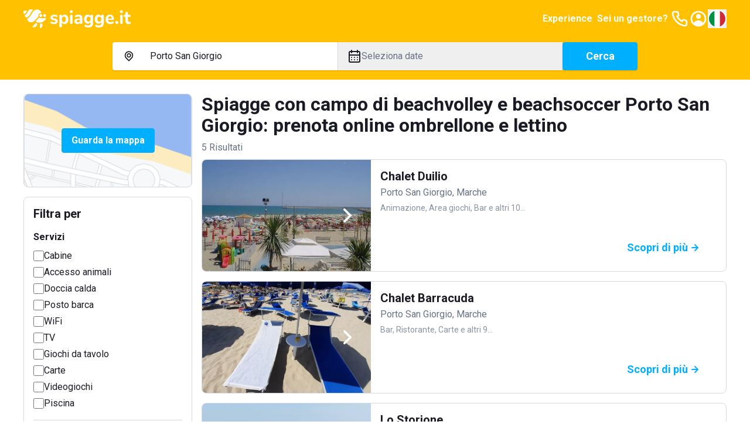

--- FILE ---
content_type: text/html; charset=utf-8
request_url: https://www.spiagge.it/stabilimenti-balneari/porto-san-giorgio-beach-volley-beach-soccer/
body_size: 44810
content:
<!DOCTYPE html><html lang="it" class="notranslate h-full" translate="no"><head><meta charSet="utf-8"/><meta name="viewport" content="width=device-width, initial-scale=1"/><link rel="preload" as="image" href="/_next/static/media/spiaggeit-logo.23a2d44a.svg" fetchPriority="high"/><link rel="preload" as="image" href="/_next/static/media/it.a33eed70.svg" fetchPriority="high"/><link rel="preload" as="image" href="/_next/static/media/spiaggeit-logo-neg-v.c2c3810c.svg" fetchPriority="high"/><link rel="stylesheet" href="/_next/static/css/f80168f73e01a858.css" data-precedence="next"/><link rel="stylesheet" href="/_next/static/css/8a222d8169cbbc7a.css" data-precedence="next"/><link rel="stylesheet" href="/_next/static/css/42344e65ce4bef86.css" data-precedence="next"/><link rel="stylesheet" href="/_next/static/css/2409f0f7dcfdfef3.css" data-precedence="next"/><link rel="preload" as="script" fetchPriority="low" href="/_next/static/chunks/webpack-4f42d5c29596feb4.js"/><script src="/_next/static/chunks/52774a7f-95a9dea5ed44dfbd.js" async=""></script><script src="/_next/static/chunks/fd9d1056-1bef19e14ad7a26c.js" async=""></script><script src="/_next/static/chunks/4553-3b7f76d7e28f462f.js" async=""></script><script src="/_next/static/chunks/main-app-223fe753b2978a09.js" async=""></script><script src="/_next/static/chunks/6137-484305849281ec28.js" async=""></script><script src="/_next/static/chunks/2972-df016f286a02c28d.js" async=""></script><script src="/_next/static/chunks/5909-d985bd09c3e76fe3.js" async=""></script><script src="/_next/static/chunks/2346-9e60240177321b2d.js" async=""></script><script src="/_next/static/chunks/5106-2d37f7bc00ab2dbe.js" async=""></script><script src="/_next/static/chunks/5878-82468deb417b95d1.js" async=""></script><script src="/_next/static/chunks/4318-3724670e18bb446c.js" async=""></script><script src="/_next/static/chunks/813-bb2ab49b7e93dd30.js" async=""></script><script src="/_next/static/chunks/7379-a9eecdfe89a72521.js" async=""></script><script src="/_next/static/chunks/app/(site)/layout-a4e434547d268d65.js" async=""></script><script src="/_next/static/chunks/129-2e491d8692fbb5db.js" async=""></script><script src="/_next/static/chunks/app/layout-e4c6bdb1f5941f7e.js" async=""></script><script src="/_next/static/chunks/7529-5a0f44cb3b2fcb93.js" async=""></script><script src="/_next/static/chunks/6895-db3cec0397f90e1f.js" async=""></script><script src="/_next/static/chunks/app/global-error-05001f86fd05d67e.js" async=""></script><script src="/_next/static/chunks/4e6af11a-2fcb9ea43a5f6885.js" async=""></script><script src="/_next/static/chunks/412-a25ab276fd6844f0.js" async=""></script><script src="/_next/static/chunks/8446-edd0b8fe143743e7.js" async=""></script><script src="/_next/static/chunks/3616-586fbf06cd2c58a6.js" async=""></script><script src="/_next/static/chunks/3526-ecf2f871b1fcf956.js" async=""></script><script src="/_next/static/chunks/9521-7733b2351aaa3e72.js" async=""></script><script src="/_next/static/chunks/7725-255e3c991138b63b.js" async=""></script><script src="/_next/static/chunks/9428-02d59b29bc618604.js" async=""></script><script src="/_next/static/chunks/7681-43f5568235b612d3.js" async=""></script><script src="/_next/static/chunks/app/(site)/stabilimenti-balneari/%5B%5B...slug%5D%5D/page-4f740372f4cf645e.js" async=""></script><link rel="preload" href="https://cs.iubenda.com/autoblocking/2117776.js" as="script"/><link rel="preload" href="//cdn.iubenda.com/cs/ccpa/stub.js" as="script"/><link rel="preload" href="//cdn.iubenda.com/cs/iubenda_cs.js" as="script"/><link rel="preload" href="https://www.googletagmanager.com/gtm.js?id=GTM-N2DKXM4" as="script"/><link rel="preload" href="https://www.google.com/recaptcha/api.js?render=explicit" as="script"/><link rel="preconnect" href="https://dev.visualwebsiteoptimizer.com"/><title>Spiagge con campo di Beach Volley e Beach Soccer Porto San Giorgio: prenotazione online</title><meta name="description" content="Prenota online un ombrellone con campo di beachvolley e beachsoccer, scegli tra i migliori stabilimenti balneari nel comune di Porto San Giorgio!"/><meta name="robots" content="index, follow, notranslate"/><link rel="canonical" href="https://www.spiagge.it/stabilimenti-balneari/porto-san-giorgio-beach-volley-beach-soccer/"/><meta property="og:title" content="Spiagge con campo di Beach Volley e Beach Soccer Porto San Giorgio: prenotazione online"/><meta property="og:description" content="Prenota online un ombrellone con campo di beachvolley e beachsoccer, scegli tra i migliori stabilimenti balneari nel comune di Porto San Giorgio!"/><meta property="og:url" content="https://www.spiagge.it/"/><meta property="og:site_name" content="Spiagge.it"/><meta name="twitter:card" content="summary"/><meta name="twitter:site" content="@spiaggeit"/><meta name="twitter:title" content="Spiagge con campo di Beach Volley e Beach Soccer Porto San Giorgio: prenotazione online"/><meta name="twitter:description" content="Prenota online un ombrellone con campo di beachvolley e beachsoccer, scegli tra i migliori stabilimenti balneari nel comune di Porto San Giorgio!"/><link rel="icon" href="/favicon.ico" type="image/x-icon" sizes="152x152"/><link rel="icon" href="/icon1.png?bf761d9d8b956ffd" type="image/png" sizes="196x196"/><link rel="icon" href="/icon2.png?f81fd5b768ce1dc1" type="image/png" sizes="128x128"/><link rel="icon" href="/icon3.png?05e6ee0592582d95" type="image/png" sizes="96x96"/><link rel="icon" href="/icon4.png?5389da67edfc9a96" type="image/png" sizes="32x32"/><link rel="icon" href="/icon5.png?0b6f260f6de242e2" type="image/png" sizes="16x16"/><link rel="apple-touch-icon" href="/apple-icon1.png?058b25d6d51ece1f" type="image/png" sizes="152x152"/><link rel="apple-touch-icon" href="/apple-icon2.png?71afd33a2473e42d" type="image/png" sizes="144x144"/><link rel="apple-touch-icon" href="/apple-icon3.png?2cbfb04843832de3" type="image/png" sizes="120x120"/><link rel="apple-touch-icon" href="/apple-icon4.png?c697111fba09033d" type="image/png" sizes="114x114"/><link rel="apple-touch-icon" href="/apple-icon5.png?e7b25f34134cb852" type="image/png" sizes="76x76"/><link rel="apple-touch-icon" href="/apple-icon6.png?4baef86fe332c7e3" type="image/png" sizes="72x72"/><link rel="apple-touch-icon" href="/apple-icon7.png?86da0592c8bcbbc5" type="image/png" sizes="60x60"/><link rel="apple-touch-icon" href="/apple-icon8.png?ecf9ab2b135e270c" type="image/png" sizes="57x57"/><meta name="next-size-adjust"/><script type="text/javascript" id="vwoCode">window._vwo_code||(function(){var account_id=795538,version=2.1,settings_tolerance=2000,hide_element='body',hide_element_style='opacity:0 !important;filter:alpha(opacity=0) !important;background:none !important',f=false,w=window,d=document,v=d.querySelector('#vwoCode'),cK='_vwo_'+account_id+'_settings',cc={};try{var c=JSON.parse(localStorage.getItem('_vwo_'+account_id+'_config'));cc=c&&typeof c==='object'?c:{}}catch(e){}var stT=cc.stT==='session'?w.sessionStorage:w.localStorage;code={nonce:v&&v.nonce,use_existing_jquery:function(){return typeof use_existing_jquery!=='undefined'?use_existing_jquery:undefined},library_tolerance:function(){return typeof library_tolerance!=='undefined'?library_tolerance:undefined},settings_tolerance:function(){return cc.sT||settings_tolerance},hide_element_style:function(){return'{'+(cc.hES||hide_element_style)+'}'},hide_element:function(){if(performance.getEntriesByName('first-contentful-paint')[0]){return''}return typeof cc.hE==='string'?cc.hE:hide_element},getVersion:function(){return version},finish:function(e){if(!f){f=true;var t=d.getElementById('_vis_opt_path_hides');if(t)t.parentNode.removeChild(t);if(e)(new Image).src='https://dev.visualwebsiteoptimizer.com/ee.gif?a='+account_id+e}},finished:function(){return f},addScript:function(e){var t=d.createElement('script');t.type='text/javascript';if(e.src){t.src=e.src}else{t.text=e.text}v&&t.setAttribute('nonce',v.nonce);d.getElementsByTagName('head')[0].appendChild(t)},load:function(e,t){var n=this.getSettings(),i=d.createElement('script'),r=this;t=t||{};if(n){i.textContent=n;d.getElementsByTagName('head')[0].appendChild(i);if(!w.VWO||VWO.caE){stT.removeItem(cK);r.load(e)}}else{var o=new XMLHttpRequest;o.open('GET',e,true);o.withCredentials=!t.dSC;o.responseType=t.responseType||'text';o.onload=function(){if(t.onloadCb){return t.onloadCb(o,e)}if(o.status===200||o.status===304){w._vwo_code.addScript({text:o.responseText})}else{w._vwo_code.finish('&e=loading_failure:'+e)}};o.onerror=function(){if(t.onerrorCb){return t.onerrorCb(e)}w._vwo_code.finish('&e=loading_failure:'+e)};o.send()}},getSettings:function(){try{var e=stT.getItem(cK);if(!e){return}e=JSON.parse(e);if(Date.now()>e.e){stT.removeItem(cK);return}return e.s}catch(e){return}},init:function(){if(d.URL.indexOf('__vwo_disable__')>-1)return;var e=this.settings_tolerance();w._vwo_settings_timer=setTimeout(function(){w._vwo_code.finish();stT.removeItem(cK)},e);var t;if(this.hide_element()!=='body'){t=d.createElement('style');var n=this.hide_element(),i=n?n+this.hide_element_style():'',r=d.getElementsByTagName('head')[0];t.setAttribute('id','_vis_opt_path_hides');v&&t.setAttribute('nonce',v.nonce);t.setAttribute('type','text/css');if(t.styleSheet)t.styleSheet.cssText=i;else t.appendChild(d.createTextNode(i));r.appendChild(t)}else{t=d.getElementsByTagName('head')[0];var i=d.createElement('div');i.style.cssText='z-index:2147483647!important;position:fixed!important;left:0!important;top:0!important;width:100%!important;height:100%!important;background:white!important;';i.setAttribute('id','_vis_opt_path_hides');i.classList.add('_vis_hide_layer');t.parentNode.insertBefore(i,t.nextSibling)}var o=window._vis_opt_url||d.URL,s='https://dev.visualwebsiteoptimizer.com/j.php?a='+account_id+'&u='+encodeURIComponent(o)+'&vn='+version;if(w.location.search.indexOf('_vwo_xhr')!==-1){this.addScript({src:s})}else{this.load(s+'&x=true')}}};w._vwo_code=code;code.init()})();(function(){var i=window;function t(){if(i._vwo_code){var e=t.hidingStyle=document.getElementById('_vis_opt_path_hides')||t.hidingStyle;if(!i._vwo_code.finished()&&!_vwo_code.libExecuted&&(!i.VWO||!VWO.dNR)){if(!document.getElementById('_vis_opt_path_hides')){document.getElementsByTagName('head')[0].appendChild(e)}requestAnimationFrame(t)}}}t()});</script><script src="/_next/static/chunks/polyfills-42372ed130431b0a.js" noModule=""></script></head><body class="min-h-full bg-white font-sans text-base text-primary antialiased __variable_0cb770"><header class="fixed inset-x-0 top-0 z-300 h-16 bg-yellow-200 py-4 text-primary-inverted"><nav class="container flex items-center justify-between gap-4"><a class="shrink-0" href="https://www.spiagge.it/"><img alt="Logo Spiagge.it" fetchPriority="high" width="182" height="32" decoding="async" data-nimg="1" class="h-8 w-auto" style="color:transparent" src="/_next/static/media/spiaggeit-logo.23a2d44a.svg"/></a><div class="flex items-center gap-4"><a href="https://experiences.spiagge.it/it?aid=Spiagge-Affiliate" class="hidden p-1 font-bold lg:block" target="_blank">Experience</a><a href="https://www.spiagge.it/gestionale-spiaggia/" target="_blank" class="hidden p-1 font-bold lg:block">Sei un gestore?</a><a href="tel:+390541772375" class="hidden lg:block"><svg xmlns="http://www.w3.org/2000/svg" width="24" height="24" fill="none" viewBox="0 0 24 24" class="size-8"><path fill="currentColor" d="M19.44 13c-.22 0-.45-.07-.67-.12a9.443 9.443 0 0 1-1.31-.39 2 2 0 0 0-2.48 1l-.22.45a12.18 12.18 0 0 1-2.66-2 12.18 12.18 0 0 1-2-2.66l.42-.28a2 2 0 0 0 1-2.48 10.32 10.32 0 0 1-.39-1.31c-.05-.22-.09-.45-.12-.68a3 3 0 0 0-3-2.49h-3a3 3 0 0 0-3 3.41 19 19 0 0 0 16.52 16.46h.38a3 3 0 0 0 2.741-1.778 3 3 0 0 0 .259-1.232v-3a3 3 0 0 0-2.47-2.9m.5 6a1 1 0 0 1-.723.962 1.05 1.05 0 0 1-.437.038A17 17 0 0 1 4.07 5.22a1.09 1.09 0 0 1 .25-.82 1 1 0 0 1 .75-.34h3a1 1 0 0 1 1 .79c.04.273.09.543.15.81.116.527.27 1.045.46 1.55l-1.4.65a1 1 0 0 0-.49 1.33 14.49 14.49 0 0 0 7 7 1 1 0 0 0 .76 0 1.002 1.002 0 0 0 .57-.52l.62-1.4c.517.185 1.045.338 1.58.46.267.06.537.11.81.15a1 1 0 0 1 .79 1z"></path></svg></a><a href="https://www.spiagge.it/login/?cb=profilo"><svg xmlns="http://www.w3.org/2000/svg" width="24" height="24" fill="currentColor" viewBox="0 0 24 24" class="size-8"><path d="M12 12a3 3 0 1 0 0-6 3 3 0 0 0 0 6"></path><path fill-rule="evenodd" d="M18.487 19.611A9.978 9.978 0 0 0 22 12c0-5.523-4.477-10-10-10S2 6.477 2 12a9.978 9.978 0 0 0 3.513 7.611A9.96 9.96 0 0 0 12 22c2.475 0 4.74-.9 6.487-2.389m-.657-2.267A7.592 7.592 0 0 0 20 12a8 8 0 1 0-13.875 5.43C7.168 15.402 9.406 14 12 14c2.557 0 4.769 1.363 5.83 3.344" clip-rule="evenodd"></path></svg></a><button type="button" class="hidden lg:block" aria-label="Seleziona la lingua" id="radix-:R5i6fkq:" aria-haspopup="menu" aria-expanded="false" data-state="closed"><img alt="Italiano" fetchPriority="high" width="32" height="32" decoding="async" data-nimg="1" class="h-8 w-8 rounded-circle border-2 border-white shrink-0" style="color:transparent" src="/_next/static/media/it.a33eed70.svg"/></button><button type="button" aria-haspopup="dialog" aria-expanded="false" aria-controls="radix-:R6i6fkq:" data-state="closed" class="flex size-8 items-center justify-center lg:hidden"><svg xmlns="http://www.w3.org/2000/svg" width="24" height="24" fill="currentColor" viewBox="0 0 24 24" class="size-8"><path d="M3 8h18a1 1 0 1 0 0-2H3a1 1 0 0 0 0 2m18 8H3a1 1 0 0 0 0 2h18a1 1 0 0 0 0-2m0-5H3a1 1 0 0 0 0 2h18a1 1 0 0 0 0-2"></path></svg></button></div></nav></header><div id="header-offset" class="h-16"></div><main id="app"><div class="sticky inset-x-0 top-16 z-200 bg-yellow-200 px-4 pb-4 pt-2"><div class="md:hidden"><div><div class="mb-4 items-center justify-between font-bold text-primary hidden">Modifica ricerca<button><svg xmlns="http://www.w3.org/2000/svg" width="24" height="24" fill="currentColor" viewBox="0 0 24 24"><path d="m13.41 12 6.3-6.29a1.004 1.004 0 1 0-1.42-1.42L12 10.59l-6.29-6.3a1.004 1.004 0 0 0-1.42 1.42l6.3 6.29-6.3 6.29a1 1 0 0 0 .325 1.639 1 1 0 0 0 1.095-.219l6.29-6.3 6.29 6.3a1.002 1.002 0 0 0 1.639-.325 1 1 0 0 0-.219-1.095z"></path></svg></button></div><div class="md:rounded md:bg-yellow-200"><form class="md:flex md:items-center md:gap-4"><div class="mb-4 rounded-sm bg-white text-base shadow md:mb-0 md:flex md:grow"><div class="border-b md:min-w-0 md:flex-1 md:border-b-0 md:border-r"><button class="flex w-full select-none items-center gap-2 overflow-hidden whitespace-nowrap px-4 py-3 text-left text-base transition-colors focus-visible:outline-none md:hidden" type="button" aria-haspopup="dialog" aria-expanded="false" aria-controls="radix-:Rlikvfeafkq:" data-state="closed"><svg xmlns="http://www.w3.org/2000/svg" width="25" height="24" fill="currentColor" viewBox="0 0 25 24" class="size-6 shrink-0"><path d="M17.811 5.23A7.45 7.45 0 0 0 12.505 3c-1.99 0-3.9.802-5.307 2.23A7.67 7.67 0 0 0 5 10.614c0 2.019.79 3.955 2.198 5.383l4.661 4.738a.884.884 0 0 0 .628.265.874.874 0 0 0 .628-.265l4.696-4.783A7.638 7.638 0 0 0 20 10.592c0-2.012-.787-3.94-2.189-5.362m-1.265 9.44-4.041 4.118-4.042-4.119A5.823 5.823 0 0 1 6.9 11.701a5.874 5.874 0 0 1 .326-3.348 5.78 5.78 0 0 1 2.104-2.6 5.655 5.655 0 0 1 3.174-.977c1.13 0 2.234.34 3.173.977a5.779 5.779 0 0 1 2.105 2.6 5.874 5.874 0 0 1 .326 3.348 5.823 5.823 0 0 1-1.563 2.968M9.851 7.858a3.905 3.905 0 0 0-1.115 2.737c0 1.025.401 2.01 1.115 2.736.53.54 1.206.907 1.942 1.058a3.76 3.76 0 0 0 2.195-.209 3.823 3.823 0 0 0 1.713-1.407c.422-.63.652-1.372.66-2.134a3.853 3.853 0 0 0-.284-1.482 3.808 3.808 0 0 0-.83-1.254 3.801 3.801 0 0 0-1.23-.853 3.756 3.756 0 0 0-4.166.808m4.148 4.2a2.038 2.038 0 0 1-2.604.277 2.088 2.088 0 0 1-.833-1.13 2.12 2.12 0 0 1 .063-1.41 2.08 2.08 0 0 1 .932-1.047c.42-.23.907-.303 1.376-.209.468.095.89.351 1.192.726.303.375.468.845.467 1.33a2.104 2.104 0 0 1-.637 1.462z"></path></svg><span>Porto San Giorgio</span></button><div class="relative hidden items-center gap-2 px-4 py-3 md:flex"><svg xmlns="http://www.w3.org/2000/svg" width="25" height="24" fill="currentColor" viewBox="0 0 25 24" class="size-6 shrink-0"><path d="M17.811 5.23A7.45 7.45 0 0 0 12.505 3c-1.99 0-3.9.802-5.307 2.23A7.67 7.67 0 0 0 5 10.614c0 2.019.79 3.955 2.198 5.383l4.661 4.738a.884.884 0 0 0 .628.265.874.874 0 0 0 .628-.265l4.696-4.783A7.638 7.638 0 0 0 20 10.592c0-2.012-.787-3.94-2.189-5.362m-1.265 9.44-4.041 4.118-4.042-4.119A5.823 5.823 0 0 1 6.9 11.701a5.874 5.874 0 0 1 .326-3.348 5.78 5.78 0 0 1 2.104-2.6 5.655 5.655 0 0 1 3.174-.977c1.13 0 2.234.34 3.173.977a5.779 5.779 0 0 1 2.105 2.6 5.874 5.874 0 0 1 .326 3.348 5.823 5.823 0 0 1-1.563 2.968M9.851 7.858a3.905 3.905 0 0 0-1.115 2.737c0 1.025.401 2.01 1.115 2.736.53.54 1.206.907 1.942 1.058a3.76 3.76 0 0 0 2.195-.209 3.823 3.823 0 0 0 1.713-1.407c.422-.63.652-1.372.66-2.134a3.853 3.853 0 0 0-.284-1.482 3.808 3.808 0 0 0-.83-1.254 3.801 3.801 0 0 0-1.23-.853 3.756 3.756 0 0 0-4.166.808m4.148 4.2a2.038 2.038 0 0 1-2.604.277 2.088 2.088 0 0 1-.833-1.13 2.12 2.12 0 0 1 .063-1.41 2.08 2.08 0 0 1 .932-1.047c.42-.23.907-.303 1.376-.209.468.095.89.351 1.192.726.303.375.468.845.467 1.33a2.104 2.104 0 0 1-.637 1.462z"></path></svg><input data-testid="search-input-desktop" placeholder="Dove vuoi andare?" class="absolute inset-0 bg-transparent py-3 pl-12 pr-4 placeholder:text-secondary focus-visible:outline-none" aria-activedescendant="" aria-autocomplete="list" aria-controls="downshift-:R15ikvfeafkq:-menu" aria-expanded="false" aria-labelledby="downshift-:R15ikvfeafkq:-label" autoComplete="off" id="downshift-:R15ikvfeafkq:-input" role="combobox" value="Porto San Giorgio"/><div class="absolute left-0 top-full z-100 mt-1 max-h-[calc(100vh_-_16rem)] w-full space-y-1 overflow-y-auto rounded bg-white px-4 pb-2 pt-3 shadow hidden" id="downshift-:R15ikvfeafkq:-menu" role="listbox" aria-labelledby="downshift-:R15ikvfeafkq:-label"></div></div></div><div class="md:min-w-0 md:flex-1"><button class="flex w-full select-none items-center gap-2 overflow-hidden whitespace-nowrap px-4 py-3 text-left text-base transition-colors focus-visible:outline-none" data-testid="datepicker-trigger" type="button" aria-haspopup="dialog" aria-expanded="false" aria-controls="radix-:R9ikvfeafkq:" data-state="closed"><svg xmlns="http://www.w3.org/2000/svg" width="24" height="24" fill="currentColor" viewBox="0 0 24 24" class="size-6 shrink-0"><path d="M12 19a1 1 0 1 0 0-2 1 1 0 0 0 0 2m5 0a1 1 0 1 0 0-2 1 1 0 0 0 0 2m0-4a1 1 0 1 0 0-2 1 1 0 0 0 0 2m-5 0a1 1 0 1 0 0-2 1 1 0 0 0 0 2m7-12h-1V2a1 1 0 0 0-2 0v1H8V2a1 1 0 0 0-2 0v1H5a3 3 0 0 0-3 3v14a3 3 0 0 0 3 3h14a3 3 0 0 0 3-3V6a3 3 0 0 0-3-3m1 17a1 1 0 0 1-1 1H5a1 1 0 0 1-1-1v-9h16zm0-11H4V6a1 1 0 0 1 1-1h1v1a1 1 0 0 0 2 0V5h8v1a1 1 0 0 0 2 0V5h1a1 1 0 0 1 1 1zM7 15a1 1 0 1 0 0-2 1 1 0 0 0 0 2m0 4a1 1 0 1 0 0-2 1 1 0 0 0 0 2"></path></svg><span class="overflow-hidden text-ellipsis text-secondary" data-testid="datepicker-period">Seleziona date</span></button></div></div><button class="select-none items-center justify-center gap-2 whitespace-nowrap rounded-sm border px-6 py-[calc(0.75rem_-_1px)] text-center align-middle font-bold transition-colors focus-visible:outline-none focus-visible:ring-1 disabled:pointer-events-none disabled:opacity-20 border-blue-300 bg-blue-300 text-primary-inverted hover:border-blue-500 hover:bg-blue-500 flex w-full text-[1.125rem] leading-6 shadow md:shrink-0" data-testid="search-submit">Cerca</button></form></div></div></div><div class="hidden md:block"><div class="md:rounded md:bg-yellow-200 mx-auto max-w-4xl"><form class="md:flex md:items-center md:gap-4"><div class="mb-4 rounded-sm bg-white text-base shadow md:mb-0 md:flex md:grow"><div class="border-b md:min-w-0 md:flex-1 md:border-b-0 md:border-r"><button class="flex w-full select-none items-center gap-2 overflow-hidden whitespace-nowrap px-4 py-3 text-left text-base transition-colors focus-visible:outline-none md:hidden" type="button" aria-haspopup="dialog" aria-expanded="false" aria-controls="radix-:R5ckvfeafkq:" data-state="closed"><svg xmlns="http://www.w3.org/2000/svg" width="25" height="24" fill="currentColor" viewBox="0 0 25 24" class="size-6 shrink-0"><path d="M17.811 5.23A7.45 7.45 0 0 0 12.505 3c-1.99 0-3.9.802-5.307 2.23A7.67 7.67 0 0 0 5 10.614c0 2.019.79 3.955 2.198 5.383l4.661 4.738a.884.884 0 0 0 .628.265.874.874 0 0 0 .628-.265l4.696-4.783A7.638 7.638 0 0 0 20 10.592c0-2.012-.787-3.94-2.189-5.362m-1.265 9.44-4.041 4.118-4.042-4.119A5.823 5.823 0 0 1 6.9 11.701a5.874 5.874 0 0 1 .326-3.348 5.78 5.78 0 0 1 2.104-2.6 5.655 5.655 0 0 1 3.174-.977c1.13 0 2.234.34 3.173.977a5.779 5.779 0 0 1 2.105 2.6 5.874 5.874 0 0 1 .326 3.348 5.823 5.823 0 0 1-1.563 2.968M9.851 7.858a3.905 3.905 0 0 0-1.115 2.737c0 1.025.401 2.01 1.115 2.736.53.54 1.206.907 1.942 1.058a3.76 3.76 0 0 0 2.195-.209 3.823 3.823 0 0 0 1.713-1.407c.422-.63.652-1.372.66-2.134a3.853 3.853 0 0 0-.284-1.482 3.808 3.808 0 0 0-.83-1.254 3.801 3.801 0 0 0-1.23-.853 3.756 3.756 0 0 0-4.166.808m4.148 4.2a2.038 2.038 0 0 1-2.604.277 2.088 2.088 0 0 1-.833-1.13 2.12 2.12 0 0 1 .063-1.41 2.08 2.08 0 0 1 .932-1.047c.42-.23.907-.303 1.376-.209.468.095.89.351 1.192.726.303.375.468.845.467 1.33a2.104 2.104 0 0 1-.637 1.462z"></path></svg><span>Porto San Giorgio</span></button><div class="relative hidden items-center gap-2 px-4 py-3 md:flex"><svg xmlns="http://www.w3.org/2000/svg" width="25" height="24" fill="currentColor" viewBox="0 0 25 24" class="size-6 shrink-0"><path d="M17.811 5.23A7.45 7.45 0 0 0 12.505 3c-1.99 0-3.9.802-5.307 2.23A7.67 7.67 0 0 0 5 10.614c0 2.019.79 3.955 2.198 5.383l4.661 4.738a.884.884 0 0 0 .628.265.874.874 0 0 0 .628-.265l4.696-4.783A7.638 7.638 0 0 0 20 10.592c0-2.012-.787-3.94-2.189-5.362m-1.265 9.44-4.041 4.118-4.042-4.119A5.823 5.823 0 0 1 6.9 11.701a5.874 5.874 0 0 1 .326-3.348 5.78 5.78 0 0 1 2.104-2.6 5.655 5.655 0 0 1 3.174-.977c1.13 0 2.234.34 3.173.977a5.779 5.779 0 0 1 2.105 2.6 5.874 5.874 0 0 1 .326 3.348 5.823 5.823 0 0 1-1.563 2.968M9.851 7.858a3.905 3.905 0 0 0-1.115 2.737c0 1.025.401 2.01 1.115 2.736.53.54 1.206.907 1.942 1.058a3.76 3.76 0 0 0 2.195-.209 3.823 3.823 0 0 0 1.713-1.407c.422-.63.652-1.372.66-2.134a3.853 3.853 0 0 0-.284-1.482 3.808 3.808 0 0 0-.83-1.254 3.801 3.801 0 0 0-1.23-.853 3.756 3.756 0 0 0-4.166.808m4.148 4.2a2.038 2.038 0 0 1-2.604.277 2.088 2.088 0 0 1-.833-1.13 2.12 2.12 0 0 1 .063-1.41 2.08 2.08 0 0 1 .932-1.047c.42-.23.907-.303 1.376-.209.468.095.89.351 1.192.726.303.375.468.845.467 1.33a2.104 2.104 0 0 1-.637 1.462z"></path></svg><input data-testid="search-input-desktop" placeholder="Dove vuoi andare?" class="absolute inset-0 bg-transparent py-3 pl-12 pr-4 placeholder:text-secondary focus-visible:outline-none" aria-activedescendant="" aria-autocomplete="list" aria-controls="downshift-:R9ckvfeafkq:-menu" aria-expanded="false" aria-labelledby="downshift-:R9ckvfeafkq:-label" autoComplete="off" id="downshift-:R9ckvfeafkq:-input" role="combobox" value="Porto San Giorgio"/><div class="absolute left-0 top-full z-100 mt-1 max-h-[calc(100vh_-_16rem)] w-full space-y-1 overflow-y-auto rounded bg-white px-4 pb-2 pt-3 shadow hidden" id="downshift-:R9ckvfeafkq:-menu" role="listbox" aria-labelledby="downshift-:R9ckvfeafkq:-label"></div></div></div><div class="md:min-w-0 md:flex-1"><button class="flex w-full select-none items-center gap-2 overflow-hidden whitespace-nowrap px-4 py-3 text-left text-base transition-colors focus-visible:outline-none" data-testid="datepicker-trigger" type="button" aria-haspopup="dialog" aria-expanded="false" aria-controls="radix-:R2ckvfeafkq:" data-state="closed"><svg xmlns="http://www.w3.org/2000/svg" width="24" height="24" fill="currentColor" viewBox="0 0 24 24" class="size-6 shrink-0"><path d="M12 19a1 1 0 1 0 0-2 1 1 0 0 0 0 2m5 0a1 1 0 1 0 0-2 1 1 0 0 0 0 2m0-4a1 1 0 1 0 0-2 1 1 0 0 0 0 2m-5 0a1 1 0 1 0 0-2 1 1 0 0 0 0 2m7-12h-1V2a1 1 0 0 0-2 0v1H8V2a1 1 0 0 0-2 0v1H5a3 3 0 0 0-3 3v14a3 3 0 0 0 3 3h14a3 3 0 0 0 3-3V6a3 3 0 0 0-3-3m1 17a1 1 0 0 1-1 1H5a1 1 0 0 1-1-1v-9h16zm0-11H4V6a1 1 0 0 1 1-1h1v1a1 1 0 0 0 2 0V5h8v1a1 1 0 0 0 2 0V5h1a1 1 0 0 1 1 1zM7 15a1 1 0 1 0 0-2 1 1 0 0 0 0 2m0 4a1 1 0 1 0 0-2 1 1 0 0 0 0 2"></path></svg><span class="overflow-hidden text-ellipsis text-secondary" data-testid="datepicker-period">Seleziona date</span></button></div></div><button class="select-none items-center justify-center gap-2 whitespace-nowrap rounded-sm border px-6 py-[calc(0.75rem_-_1px)] text-center align-middle font-bold transition-colors focus-visible:outline-none focus-visible:ring-1 disabled:pointer-events-none disabled:opacity-20 border-blue-300 bg-blue-300 text-primary-inverted hover:border-blue-500 hover:bg-blue-500 flex w-full text-[1.125rem] leading-6 shadow md:shrink-0 md:w-32" data-testid="search-submit">Cerca</button></form></div></div></div><div class="container"><div class="py-4 lg:grid lg:grid-cols-4 lg:gap-4 lg:py-6"><div class="hidden space-y-4 lg:col-span-1 lg:block"><div class="relative flex h-40 w-full items-center justify-center rounded border"><img alt="Guarda la mappa" loading="lazy" width="576" height="324" decoding="async" data-nimg="1" class="absolute inset-0 h-full w-full object-cover" style="color:transparent" srcSet="/_next/image/?url=%2F_next%2Fstatic%2Fmedia%2Fserp-map-preview.9c2655ee.png&amp;w=640&amp;q=75 1x, /_next/image/?url=%2F_next%2Fstatic%2Fmedia%2Fserp-map-preview.9c2655ee.png&amp;w=1200&amp;q=75 2x" src="/_next/image/?url=%2F_next%2Fstatic%2Fmedia%2Fserp-map-preview.9c2655ee.png&amp;w=1200&amp;q=75"/></div><div class="p-4 rounded border"><h3 class="mb-4 hidden text-lg font-bold lg:block">Filtra per</h3><div class="mb-4 space-y-1 border-b pb-4 last:mb-0 last:border-0 last:pb-0"><h6 class="mb-2 font-bold">Servizi</h6><div class="flex items-center gap-2"><input type="checkbox" id="desktop_9" data-testid="desktop_9" class="min-h-[18px] min-w-[18px] cursor-pointer rounded-sm border-2" value="9"/><label class="cursor-pointer" for="desktop_9">Cabine</label></div><div class="flex items-center gap-2"><input type="checkbox" id="desktop_2" data-testid="desktop_2" class="min-h-[18px] min-w-[18px] cursor-pointer rounded-sm border-2" value="2"/><label class="cursor-pointer" for="desktop_2">Accesso animali</label></div><div class="flex items-center gap-2"><input type="checkbox" id="desktop_16" data-testid="desktop_16" class="min-h-[18px] min-w-[18px] cursor-pointer rounded-sm border-2" value="16"/><label class="cursor-pointer" for="desktop_16">Doccia calda</label></div><div class="flex items-center gap-2"><input type="checkbox" id="desktop_21" data-testid="desktop_21" class="min-h-[18px] min-w-[18px] cursor-pointer rounded-sm border-2" value="21"/><label class="cursor-pointer" for="desktop_21">Posto barca</label></div><div class="flex items-center gap-2"><input type="checkbox" id="desktop_25" data-testid="desktop_25" class="min-h-[18px] min-w-[18px] cursor-pointer rounded-sm border-2" value="25"/><label class="cursor-pointer" for="desktop_25">WiFi</label></div><div class="flex items-center gap-2"><input type="checkbox" id="desktop_23" data-testid="desktop_23" class="min-h-[18px] min-w-[18px] cursor-pointer rounded-sm border-2" value="23"/><label class="cursor-pointer" for="desktop_23">TV</label></div><div class="flex items-center gap-2"><input type="checkbox" id="desktop_0" data-testid="desktop_0" class="min-h-[18px] min-w-[18px] cursor-pointer rounded-sm border-2" value="0"/><label class="cursor-pointer" for="desktop_0">Giochi da tavolo</label></div><div class="flex items-center gap-2"><input type="checkbox" id="desktop_12" data-testid="desktop_12" class="min-h-[18px] min-w-[18px] cursor-pointer rounded-sm border-2" value="12"/><label class="cursor-pointer" for="desktop_12">Carte</label></div><div class="flex items-center gap-2"><input type="checkbox" id="desktop_24" data-testid="desktop_24" class="min-h-[18px] min-w-[18px] cursor-pointer rounded-sm border-2" value="24"/><label class="cursor-pointer" for="desktop_24">Videogiochi</label></div><div class="flex items-center gap-2"><input type="checkbox" id="desktop_20" data-testid="desktop_20" class="min-h-[18px] min-w-[18px] cursor-pointer rounded-sm border-2" value="20"/><label class="cursor-pointer" for="desktop_20">Piscina</label></div></div><div class="mb-4 space-y-1 border-b pb-4 last:mb-0 last:border-0 last:pb-0"><h6 class="mb-2 font-bold">Servizi per famiglie</h6><div class="flex items-center gap-2"><input type="checkbox" id="desktop_3" data-testid="desktop_3" class="min-h-[18px] min-w-[18px] cursor-pointer rounded-sm border-2" value="3"/><label class="cursor-pointer" for="desktop_3">Animazione</label></div><div class="flex items-center gap-2"><input type="checkbox" id="desktop_4" data-testid="desktop_4" class="min-h-[18px] min-w-[18px] cursor-pointer rounded-sm border-2" value="4"/><label class="cursor-pointer" for="desktop_4">Area giochi</label></div></div><div class="mb-4 space-y-1 border-b pb-4 last:mb-0 last:border-0 last:pb-0"><h6 class="mb-2 font-bold">Accessibilità</h6><div class="flex items-center gap-2"><input type="checkbox" id="desktop_22" data-testid="desktop_22" class="min-h-[18px] min-w-[18px] cursor-pointer rounded-sm border-2" value="22"/><label class="cursor-pointer" for="desktop_22">Spiaggia accessibile a disabili</label></div></div><div class="mb-4 space-y-1 border-b pb-4 last:mb-0 last:border-0 last:pb-0"><h6 class="mb-2 font-bold">Tipologia di spiaggia</h6><div class="flex items-center gap-2"><input type="checkbox" id="desktop_27" data-testid="desktop_27" class="min-h-[18px] min-w-[18px] cursor-pointer rounded-sm border-2" value="27"/><label class="cursor-pointer" for="desktop_27">Sabbiosa</label></div><div class="flex items-center gap-2"><input type="checkbox" id="desktop_28" data-testid="desktop_28" class="min-h-[18px] min-w-[18px] cursor-pointer rounded-sm border-2" value="28"/><label class="cursor-pointer" for="desktop_28">Con ciottoli</label></div><div class="flex items-center gap-2"><input type="checkbox" id="desktop_29" data-testid="desktop_29" class="min-h-[18px] min-w-[18px] cursor-pointer rounded-sm border-2" value="29"/><label class="cursor-pointer" for="desktop_29">Scogli</label></div><div class="flex items-center gap-2"><input type="checkbox" id="desktop_30" data-testid="desktop_30" class="min-h-[18px] min-w-[18px] cursor-pointer rounded-sm border-2" value="30"/><label class="cursor-pointer" for="desktop_30">Prato</label></div></div><div class="mb-4 space-y-1 border-b pb-4 last:mb-0 last:border-0 last:pb-0"><h6 class="mb-2 font-bold">Ristorazione</h6><div class="flex items-center gap-2"><input type="checkbox" id="desktop_5" data-testid="desktop_5" class="min-h-[18px] min-w-[18px] cursor-pointer rounded-sm border-2" value="5"/><label class="cursor-pointer" for="desktop_5">Bar</label></div><div class="flex items-center gap-2"><input type="checkbox" id="desktop_6" data-testid="desktop_6" class="min-h-[18px] min-w-[18px] cursor-pointer rounded-sm border-2" value="6"/><label class="cursor-pointer" for="desktop_6">Ristorante</label></div></div><div class="mb-4 space-y-1 border-b pb-4 last:mb-0 last:border-0 last:pb-0"><h6 class="mb-2 font-bold">Benessere</h6><div class="flex items-center gap-2"><input type="checkbox" id="desktop_17" data-testid="desktop_17" class="min-h-[18px] min-w-[18px] cursor-pointer rounded-sm border-2" value="17"/><label class="cursor-pointer" for="desktop_17">Idromassaggio</label></div></div><div class="mb-4 space-y-1 border-b pb-4 last:mb-0 last:border-0 last:pb-0"><h6 class="mb-2 font-bold">Sport e attività</h6><div class="flex items-center gap-2"><input type="checkbox" id="desktop_18" data-testid="desktop_18" class="min-h-[18px] min-w-[18px] cursor-pointer rounded-sm border-2" value="18"/><label class="cursor-pointer" for="desktop_18">Palestra</label></div><div class="flex items-center gap-2"><input type="checkbox" id="desktop_7" data-testid="desktop_7" class="min-h-[18px] min-w-[18px] cursor-pointer rounded-sm border-2" value="7"/><label class="cursor-pointer" for="desktop_7">Beach Volley</label></div><div class="flex items-center gap-2"><input type="checkbox" id="desktop_8" data-testid="desktop_8" class="min-h-[18px] min-w-[18px] cursor-pointer rounded-sm border-2" value="8"/><label class="cursor-pointer" for="desktop_8">Beach Soccer</label></div><div class="flex items-center gap-2"><input type="checkbox" id="desktop_10" data-testid="desktop_10" class="min-h-[18px] min-w-[18px] cursor-pointer rounded-sm border-2" value="10"/><label class="cursor-pointer" for="desktop_10">Calcio balilla</label></div><div class="flex items-center gap-2"><input type="checkbox" id="desktop_19" data-testid="desktop_19" class="min-h-[18px] min-w-[18px] cursor-pointer rounded-sm border-2" value="19"/><label class="cursor-pointer" for="desktop_19">Pedalò</label></div><div class="flex items-center gap-2"><input type="checkbox" id="desktop_11" data-testid="desktop_11" class="min-h-[18px] min-w-[18px] cursor-pointer rounded-sm border-2" value="11"/><label class="cursor-pointer" for="desktop_11">Canoe</label></div><div class="flex items-center gap-2"><input type="checkbox" id="desktop_13" data-testid="desktop_13" class="min-h-[18px] min-w-[18px] cursor-pointer rounded-sm border-2" value="13"/><label class="cursor-pointer" for="desktop_13">Corsi di windsurf</label></div><div class="flex items-center gap-2"><input type="checkbox" id="desktop_14" data-testid="desktop_14" class="min-h-[18px] min-w-[18px] cursor-pointer rounded-sm border-2" value="14"/><label class="cursor-pointer" for="desktop_14">Corsi di kitesurfing</label></div><div class="flex items-center gap-2"><input type="checkbox" id="desktop_15" data-testid="desktop_15" class="min-h-[18px] min-w-[18px] cursor-pointer rounded-sm border-2" value="15"/><label class="cursor-pointer" for="desktop_15">Corsi di vela</label></div></div></div></div><div class="lg:col-span-3"><h1 class="mb-2 text-xl font-bold lg:text-2xl">Spiagge con campo di beachvolley e beachsoccer Porto San Giorgio: prenota online ombrellone e lettino</h1><div class="text-secondary lg:mb-2">5 Risultati</div><div class="sticky top-[8.5rem] z-100 -mx-4 flex justify-end bg-white px-4 py-2 lg:hidden"><button type="button" class="flex items-center gap-2 px-4 py-2 text-sm font-bold text-secondary rounded-r border-b border-r border-t"><svg xmlns="http://www.w3.org/2000/svg" width="24" height="24" fill="currentColor" viewBox="0 0 24 24" class="size-5 shrink-0"><path d="M20 8.18V3a1 1 0 0 0-2 0v5.18a3 3 0 0 0 0 5.64V21a1 1 0 0 0 2 0v-7.18a3 3 0 0 0 0-5.64M19 12a1 1 0 1 1 0-2 1 1 0 0 1 0 2m-6 2.18V3a1 1 0 0 0-2 0v11.18a3 3 0 0 0 0 5.64V21a1 1 0 0 0 2 0v-1.18a3 3 0 0 0 0-5.64M12 18a1 1 0 1 1 0-2 1 1 0 0 1 0 2M6 6.18V3a1 1 0 0 0-2 0v3.18a3 3 0 0 0 0 5.64V21a1 1 0 1 0 2 0v-9.18a3 3 0 0 0 0-5.64M5 10a1 1 0 1 1 0-2 1 1 0 0 1 0 2"></path></svg> <!-- -->Filtra</button></div><div class="-mx-4 space-y-2 bg-gray-25 lg:mx-0 lg:space-y-4 lg:bg-transparent"><div class="group result-card-b relative min-h-48 overflow-hidden border-y bg-white first:border-t-0 last:border-b-0 lg:rounded lg:border lg:first:border lg:last:border"><div class="relative overflow-hidden bg-gray-50 group-rcb:w-32 group-rcb:shrink-0 group-rcb:rounded lg:w-72 lg:shrink-0 lg:group-rcb:w-72 lg:group-rcb:rounded-none"><div class="swiper h-full group-rcb:hidden lg:group-rcb:block"><div class="swiper-wrapper"><div class="swiper-slide"><div class="absolute inset-0 flex items-center justify-center"><img alt="Spiagge.it" fetchPriority="high" width="114" height="65" decoding="async" data-nimg="1" class="w-36 select-none group-rcb:w-24 lg:w-40 lg:group-rcb:w-40" style="color:transparent" src="/_next/static/media/spiaggeit-logo-neg-v.c2c3810c.svg"/></div></div></div><div class="swiper-button-prev"><svg width="16" height="16" viewBox="0 0 16 16" fill="currentColor" xmlns="http://www.w3.org/2000/svg"><path d="M4.77273 8.71642L9.95455 13.7313C10.3182 14.0896 10.8636 14.0896 11.2273 13.7313C11.5909 13.3731 11.5909 12.8358 11.2273 12.4776L6.77273 8L11.2273 3.52239C11.5909 3.16418 11.5909 2.62687 11.2273 2.26866C11.0455 2.08955 10.8636 2 10.5909 2C10.3182 2 10.1364 2.08955 9.95455 2.26866L4.77273 7.28358C4.40909 7.73134 4.40909 8.26866 4.77273 8.71642C4.77273 8.62687 4.77273 8.62687 4.77273 8.71642Z"></path></svg></div><div class="swiper-button-next"><svg width="16" height="16" viewBox="0 0 16 16" fill="currentColor" xmlns="http://www.w3.org/2000/svg"><path d="M11.2071 7.33822L6.05674 2.26557C5.97214 2.18142 5.8715 2.11463 5.76062 2.06905C5.64973 2.02347 5.5308 2 5.41067 2C5.29055 2 5.17161 2.02347 5.06073 2.06905C4.94984 2.11463 4.8492 2.18142 4.76461 2.26557C4.59513 2.43379 4.5 2.66134 4.5 2.89853C4.5 3.13572 4.59513 3.36327 4.76461 3.53149L9.26886 8.02056L4.76461 12.4647C4.59513 12.633 4.5 12.8605 4.5 13.0977C4.5 13.3349 4.59513 13.5624 4.76461 13.7307C4.84888 13.8155 4.94938 13.883 5.06028 13.9292C5.17118 13.9754 5.29028 13.9995 5.41067 14C5.53106 13.9995 5.65016 13.9754 5.76106 13.9292C5.87196 13.883 5.97246 13.8155 6.05674 13.7307L11.2071 8.65801C11.2994 8.57393 11.3731 8.4719 11.4236 8.35832C11.474 8.24475 11.5 8.1221 11.5 7.99811C11.5 7.87412 11.474 7.75148 11.4236 7.63791C11.3731 7.52433 11.2994 7.42229 11.2071 7.33822Z"></path></svg></div></div><div class="group-rca:hidden group-rcb:h-full lg:hidden"><div class="absolute inset-0 flex items-center justify-center"><img alt="Spiagge.it" fetchPriority="high" width="114" height="65" decoding="async" data-nimg="1" class="w-36 select-none group-rcb:w-24 lg:w-40 lg:group-rcb:w-40" style="color:transparent" src="/_next/static/media/spiaggeit-logo-neg-v.c2c3810c.svg"/></div></div></div><div class="flex min-w-0 flex-col leading-none group-rca:relative group-rca:gap-3 group-rca:p-4 group-rcb:grow group-rcb:gap-2 lg:grow lg:p-4 lg:py-4 lg:group-rca:gap-4 lg:group-rcb:gap-4"><div class="group-rca:flex group-rca:items-end group-rca:justify-between group-rca:gap-3"><div class="lg:group-rca:grow"><div class=""><h3 class="mb-1 font-bold lg:text-lg"><a href="https://www.spiagge.it/stabilimenti-balneari/10076-chalet-duilio/">Chalet Duilio</a></h3></div><div class="text-sm text-secondary lg:text-base">Porto San Giorgio<!-- -->, Marche</div><div class="text-sm text-tertiary mt-1">Animazione, Area giochi, Bar<!-- --> e altri 10…</div></div></div><div class="mt-auto flex items-center gap-2 group-rca:pt-2 group-rcb:block lg:gap-4 lg:group-rca:pt-0 lg:group-rcb:flex"><div class="ml-auto shrink-0"><a class="block after:absolute after:inset-0 after:z-10 focus-visible:outline-none lg:after:content-none" href="https://www.spiagge.it/stabilimenti-balneari/10076-chalet-duilio/"><span class="button relative z-20 px-5 py-[calc(0.625rem_-_1px)] text-[1.125rem] lg:px-6 lg:py-[calc(0.75rem_-_1px)] border-white bg-white text-blue-300 hover:border-white hover:bg-white hover:text-blue-500">Scopri di più<svg xmlns="http://www.w3.org/2000/svg" width="24" height="24" fill="currentColor" viewBox="0 0 24 24" class="size-6 shrink-0"><path d="M17.92 11.62a1.001 1.001 0 0 0-.21-.33l-5-5a1.003 1.003 0 1 0-1.42 1.42l3.3 3.29H7a1 1 0 0 0 0 2h7.59l-3.3 3.29a1.002 1.002 0 0 0 .325 1.639 1 1 0 0 0 1.095-.219l5-5a1 1 0 0 0 .21-.33 1 1 0 0 0 0-.76"></path></svg></span></a></div></div></div></div><div class="group result-card-b relative min-h-48 overflow-hidden border-y bg-white first:border-t-0 last:border-b-0 lg:rounded lg:border lg:first:border lg:last:border"><div class="relative overflow-hidden bg-gray-50 group-rcb:w-32 group-rcb:shrink-0 group-rcb:rounded lg:w-72 lg:shrink-0 lg:group-rcb:w-72 lg:group-rcb:rounded-none"><div class="swiper h-full group-rcb:hidden lg:group-rcb:block"><div class="swiper-wrapper"><div class="swiper-slide"><div class="absolute inset-0 flex items-center justify-center"><img alt="Spiagge.it" fetchPriority="high" width="114" height="65" decoding="async" data-nimg="1" class="w-36 select-none group-rcb:w-24 lg:w-40 lg:group-rcb:w-40" style="color:transparent" src="/_next/static/media/spiaggeit-logo-neg-v.c2c3810c.svg"/></div></div></div><div class="swiper-button-prev"><svg width="16" height="16" viewBox="0 0 16 16" fill="currentColor" xmlns="http://www.w3.org/2000/svg"><path d="M4.77273 8.71642L9.95455 13.7313C10.3182 14.0896 10.8636 14.0896 11.2273 13.7313C11.5909 13.3731 11.5909 12.8358 11.2273 12.4776L6.77273 8L11.2273 3.52239C11.5909 3.16418 11.5909 2.62687 11.2273 2.26866C11.0455 2.08955 10.8636 2 10.5909 2C10.3182 2 10.1364 2.08955 9.95455 2.26866L4.77273 7.28358C4.40909 7.73134 4.40909 8.26866 4.77273 8.71642C4.77273 8.62687 4.77273 8.62687 4.77273 8.71642Z"></path></svg></div><div class="swiper-button-next"><svg width="16" height="16" viewBox="0 0 16 16" fill="currentColor" xmlns="http://www.w3.org/2000/svg"><path d="M11.2071 7.33822L6.05674 2.26557C5.97214 2.18142 5.8715 2.11463 5.76062 2.06905C5.64973 2.02347 5.5308 2 5.41067 2C5.29055 2 5.17161 2.02347 5.06073 2.06905C4.94984 2.11463 4.8492 2.18142 4.76461 2.26557C4.59513 2.43379 4.5 2.66134 4.5 2.89853C4.5 3.13572 4.59513 3.36327 4.76461 3.53149L9.26886 8.02056L4.76461 12.4647C4.59513 12.633 4.5 12.8605 4.5 13.0977C4.5 13.3349 4.59513 13.5624 4.76461 13.7307C4.84888 13.8155 4.94938 13.883 5.06028 13.9292C5.17118 13.9754 5.29028 13.9995 5.41067 14C5.53106 13.9995 5.65016 13.9754 5.76106 13.9292C5.87196 13.883 5.97246 13.8155 6.05674 13.7307L11.2071 8.65801C11.2994 8.57393 11.3731 8.4719 11.4236 8.35832C11.474 8.24475 11.5 8.1221 11.5 7.99811C11.5 7.87412 11.474 7.75148 11.4236 7.63791C11.3731 7.52433 11.2994 7.42229 11.2071 7.33822Z"></path></svg></div></div><div class="group-rca:hidden group-rcb:h-full lg:hidden"><div class="absolute inset-0 flex items-center justify-center"><img alt="Spiagge.it" fetchPriority="high" width="114" height="65" decoding="async" data-nimg="1" class="w-36 select-none group-rcb:w-24 lg:w-40 lg:group-rcb:w-40" style="color:transparent" src="/_next/static/media/spiaggeit-logo-neg-v.c2c3810c.svg"/></div></div></div><div class="flex min-w-0 flex-col leading-none group-rca:relative group-rca:gap-3 group-rca:p-4 group-rcb:grow group-rcb:gap-2 lg:grow lg:p-4 lg:py-4 lg:group-rca:gap-4 lg:group-rcb:gap-4"><div class="group-rca:flex group-rca:items-end group-rca:justify-between group-rca:gap-3"><div class="lg:group-rca:grow"><div class=""><h3 class="mb-1 font-bold lg:text-lg"><a href="https://www.spiagge.it/stabilimenti-balneari/13314-chalet-barracuda/">Chalet Barracuda</a></h3></div><div class="text-sm text-secondary lg:text-base">Porto San Giorgio<!-- -->, Marche</div><div class="text-sm text-tertiary mt-1">Bar, Ristorante, Carte<!-- --> e altri 9…</div></div></div><div class="mt-auto flex items-center gap-2 group-rca:pt-2 group-rcb:block lg:gap-4 lg:group-rca:pt-0 lg:group-rcb:flex"><div class="ml-auto shrink-0"><a class="block after:absolute after:inset-0 after:z-10 focus-visible:outline-none lg:after:content-none" href="https://www.spiagge.it/stabilimenti-balneari/13314-chalet-barracuda/"><span class="button relative z-20 px-5 py-[calc(0.625rem_-_1px)] text-[1.125rem] lg:px-6 lg:py-[calc(0.75rem_-_1px)] border-white bg-white text-blue-300 hover:border-white hover:bg-white hover:text-blue-500">Scopri di più<svg xmlns="http://www.w3.org/2000/svg" width="24" height="24" fill="currentColor" viewBox="0 0 24 24" class="size-6 shrink-0"><path d="M17.92 11.62a1.001 1.001 0 0 0-.21-.33l-5-5a1.003 1.003 0 1 0-1.42 1.42l3.3 3.29H7a1 1 0 0 0 0 2h7.59l-3.3 3.29a1.002 1.002 0 0 0 .325 1.639 1 1 0 0 0 1.095-.219l5-5a1 1 0 0 0 .21-.33 1 1 0 0 0 0-.76"></path></svg></span></a></div></div></div></div><div class="group result-card-b relative min-h-48 overflow-hidden border-y bg-white first:border-t-0 last:border-b-0 lg:rounded lg:border lg:first:border lg:last:border"><div class="relative overflow-hidden bg-gray-50 group-rcb:w-32 group-rcb:shrink-0 group-rcb:rounded lg:w-72 lg:shrink-0 lg:group-rcb:w-72 lg:group-rcb:rounded-none"><div class="swiper h-full group-rcb:hidden lg:group-rcb:block"><div class="swiper-wrapper"><div class="swiper-slide"><div class="absolute inset-0 flex items-center justify-center"><img alt="Spiagge.it" fetchPriority="high" width="114" height="65" decoding="async" data-nimg="1" class="w-36 select-none group-rcb:w-24 lg:w-40 lg:group-rcb:w-40" style="color:transparent" src="/_next/static/media/spiaggeit-logo-neg-v.c2c3810c.svg"/></div></div></div><div class="swiper-button-prev"><svg width="16" height="16" viewBox="0 0 16 16" fill="currentColor" xmlns="http://www.w3.org/2000/svg"><path d="M4.77273 8.71642L9.95455 13.7313C10.3182 14.0896 10.8636 14.0896 11.2273 13.7313C11.5909 13.3731 11.5909 12.8358 11.2273 12.4776L6.77273 8L11.2273 3.52239C11.5909 3.16418 11.5909 2.62687 11.2273 2.26866C11.0455 2.08955 10.8636 2 10.5909 2C10.3182 2 10.1364 2.08955 9.95455 2.26866L4.77273 7.28358C4.40909 7.73134 4.40909 8.26866 4.77273 8.71642C4.77273 8.62687 4.77273 8.62687 4.77273 8.71642Z"></path></svg></div><div class="swiper-button-next"><svg width="16" height="16" viewBox="0 0 16 16" fill="currentColor" xmlns="http://www.w3.org/2000/svg"><path d="M11.2071 7.33822L6.05674 2.26557C5.97214 2.18142 5.8715 2.11463 5.76062 2.06905C5.64973 2.02347 5.5308 2 5.41067 2C5.29055 2 5.17161 2.02347 5.06073 2.06905C4.94984 2.11463 4.8492 2.18142 4.76461 2.26557C4.59513 2.43379 4.5 2.66134 4.5 2.89853C4.5 3.13572 4.59513 3.36327 4.76461 3.53149L9.26886 8.02056L4.76461 12.4647C4.59513 12.633 4.5 12.8605 4.5 13.0977C4.5 13.3349 4.59513 13.5624 4.76461 13.7307C4.84888 13.8155 4.94938 13.883 5.06028 13.9292C5.17118 13.9754 5.29028 13.9995 5.41067 14C5.53106 13.9995 5.65016 13.9754 5.76106 13.9292C5.87196 13.883 5.97246 13.8155 6.05674 13.7307L11.2071 8.65801C11.2994 8.57393 11.3731 8.4719 11.4236 8.35832C11.474 8.24475 11.5 8.1221 11.5 7.99811C11.5 7.87412 11.474 7.75148 11.4236 7.63791C11.3731 7.52433 11.2994 7.42229 11.2071 7.33822Z"></path></svg></div></div><div class="group-rca:hidden group-rcb:h-full lg:hidden"><div class="absolute inset-0 flex items-center justify-center"><img alt="Spiagge.it" fetchPriority="high" width="114" height="65" decoding="async" data-nimg="1" class="w-36 select-none group-rcb:w-24 lg:w-40 lg:group-rcb:w-40" style="color:transparent" src="/_next/static/media/spiaggeit-logo-neg-v.c2c3810c.svg"/></div></div></div><div class="flex min-w-0 flex-col leading-none group-rca:relative group-rca:gap-3 group-rca:p-4 group-rcb:grow group-rcb:gap-2 lg:grow lg:p-4 lg:py-4 lg:group-rca:gap-4 lg:group-rcb:gap-4"><div class="group-rca:flex group-rca:items-end group-rca:justify-between group-rca:gap-3"><div class="lg:group-rca:grow"><div class=""><h3 class="mb-1 font-bold lg:text-lg"><a href="https://www.spiagge.it/stabilimenti-balneari/19281-lo-storione/">Lo Storione</a></h3></div><div class="text-sm text-secondary lg:text-base">Porto San Giorgio<!-- -->, Marche</div><div class="text-sm text-tertiary mt-1">Bar, Ristorante, Cabine<!-- --> e altri 13…</div></div></div><div class="mt-auto flex items-center gap-2 group-rca:pt-2 group-rcb:block lg:gap-4 lg:group-rca:pt-0 lg:group-rcb:flex"><div class="ml-auto shrink-0"><a class="block after:absolute after:inset-0 after:z-10 focus-visible:outline-none lg:after:content-none" href="https://www.spiagge.it/stabilimenti-balneari/19281-lo-storione/"><span class="button relative z-20 px-5 py-[calc(0.625rem_-_1px)] text-[1.125rem] lg:px-6 lg:py-[calc(0.75rem_-_1px)] border-white bg-white text-blue-300 hover:border-white hover:bg-white hover:text-blue-500">Scopri di più<svg xmlns="http://www.w3.org/2000/svg" width="24" height="24" fill="currentColor" viewBox="0 0 24 24" class="size-6 shrink-0"><path d="M17.92 11.62a1.001 1.001 0 0 0-.21-.33l-5-5a1.003 1.003 0 1 0-1.42 1.42l3.3 3.29H7a1 1 0 0 0 0 2h7.59l-3.3 3.29a1.002 1.002 0 0 0 .325 1.639 1 1 0 0 0 1.095-.219l5-5a1 1 0 0 0 .21-.33 1 1 0 0 0 0-.76"></path></svg></span></a></div></div></div></div><div class="group result-card-b relative min-h-48 overflow-hidden border-y bg-white first:border-t-0 last:border-b-0 lg:rounded lg:border lg:first:border lg:last:border"><div class="relative overflow-hidden bg-gray-50 group-rcb:w-32 group-rcb:shrink-0 group-rcb:rounded lg:w-72 lg:shrink-0 lg:group-rcb:w-72 lg:group-rcb:rounded-none"><div class="swiper h-full group-rcb:hidden lg:group-rcb:block"><div class="swiper-wrapper"><div class="swiper-slide"><div class="absolute inset-0 flex items-center justify-center"><img alt="Spiagge.it" fetchPriority="high" width="114" height="65" decoding="async" data-nimg="1" class="w-36 select-none group-rcb:w-24 lg:w-40 lg:group-rcb:w-40" style="color:transparent" src="/_next/static/media/spiaggeit-logo-neg-v.c2c3810c.svg"/></div></div></div><div class="swiper-button-prev"><svg width="16" height="16" viewBox="0 0 16 16" fill="currentColor" xmlns="http://www.w3.org/2000/svg"><path d="M4.77273 8.71642L9.95455 13.7313C10.3182 14.0896 10.8636 14.0896 11.2273 13.7313C11.5909 13.3731 11.5909 12.8358 11.2273 12.4776L6.77273 8L11.2273 3.52239C11.5909 3.16418 11.5909 2.62687 11.2273 2.26866C11.0455 2.08955 10.8636 2 10.5909 2C10.3182 2 10.1364 2.08955 9.95455 2.26866L4.77273 7.28358C4.40909 7.73134 4.40909 8.26866 4.77273 8.71642C4.77273 8.62687 4.77273 8.62687 4.77273 8.71642Z"></path></svg></div><div class="swiper-button-next"><svg width="16" height="16" viewBox="0 0 16 16" fill="currentColor" xmlns="http://www.w3.org/2000/svg"><path d="M11.2071 7.33822L6.05674 2.26557C5.97214 2.18142 5.8715 2.11463 5.76062 2.06905C5.64973 2.02347 5.5308 2 5.41067 2C5.29055 2 5.17161 2.02347 5.06073 2.06905C4.94984 2.11463 4.8492 2.18142 4.76461 2.26557C4.59513 2.43379 4.5 2.66134 4.5 2.89853C4.5 3.13572 4.59513 3.36327 4.76461 3.53149L9.26886 8.02056L4.76461 12.4647C4.59513 12.633 4.5 12.8605 4.5 13.0977C4.5 13.3349 4.59513 13.5624 4.76461 13.7307C4.84888 13.8155 4.94938 13.883 5.06028 13.9292C5.17118 13.9754 5.29028 13.9995 5.41067 14C5.53106 13.9995 5.65016 13.9754 5.76106 13.9292C5.87196 13.883 5.97246 13.8155 6.05674 13.7307L11.2071 8.65801C11.2994 8.57393 11.3731 8.4719 11.4236 8.35832C11.474 8.24475 11.5 8.1221 11.5 7.99811C11.5 7.87412 11.474 7.75148 11.4236 7.63791C11.3731 7.52433 11.2994 7.42229 11.2071 7.33822Z"></path></svg></div></div><div class="group-rca:hidden group-rcb:h-full lg:hidden"><div class="absolute inset-0 flex items-center justify-center"><img alt="Spiagge.it" fetchPriority="high" width="114" height="65" decoding="async" data-nimg="1" class="w-36 select-none group-rcb:w-24 lg:w-40 lg:group-rcb:w-40" style="color:transparent" src="/_next/static/media/spiaggeit-logo-neg-v.c2c3810c.svg"/></div></div></div><div class="flex min-w-0 flex-col leading-none group-rca:relative group-rca:gap-3 group-rca:p-4 group-rcb:grow group-rcb:gap-2 lg:grow lg:p-4 lg:py-4 lg:group-rca:gap-4 lg:group-rcb:gap-4"><div class="group-rca:flex group-rca:items-end group-rca:justify-between group-rca:gap-3"><div class="lg:group-rca:grow"><div class=""><h3 class="mb-1 font-bold lg:text-lg"><a href="https://www.spiagge.it/stabilimenti-balneari/23333-chalet-kursaal/">Chalet Kursaal</a></h3></div><div class="text-sm text-secondary lg:text-base">Porto San Giorgio<!-- -->, Marche</div><div class="text-sm text-tertiary mt-1">Bar, Area giochi, WiFi<!-- --> e altri 8…</div></div></div><div class="mt-auto flex items-center gap-2 group-rca:pt-2 group-rcb:block lg:gap-4 lg:group-rca:pt-0 lg:group-rcb:flex"><div class="ml-auto shrink-0"><a class="block after:absolute after:inset-0 after:z-10 focus-visible:outline-none lg:after:content-none" href="https://www.spiagge.it/stabilimenti-balneari/23333-chalet-kursaal/"><span class="button relative z-20 px-5 py-[calc(0.625rem_-_1px)] text-[1.125rem] lg:px-6 lg:py-[calc(0.75rem_-_1px)] border-white bg-white text-blue-300 hover:border-white hover:bg-white hover:text-blue-500">Scopri di più<svg xmlns="http://www.w3.org/2000/svg" width="24" height="24" fill="currentColor" viewBox="0 0 24 24" class="size-6 shrink-0"><path d="M17.92 11.62a1.001 1.001 0 0 0-.21-.33l-5-5a1.003 1.003 0 1 0-1.42 1.42l3.3 3.29H7a1 1 0 0 0 0 2h7.59l-3.3 3.29a1.002 1.002 0 0 0 .325 1.639 1 1 0 0 0 1.095-.219l5-5a1 1 0 0 0 .21-.33 1 1 0 0 0 0-.76"></path></svg></span></a></div></div></div></div><div class="group result-card-b relative min-h-48 overflow-hidden border-y bg-white first:border-t-0 last:border-b-0 lg:rounded lg:border lg:first:border lg:last:border"><div class="relative overflow-hidden bg-gray-50 group-rcb:w-32 group-rcb:shrink-0 group-rcb:rounded lg:w-72 lg:shrink-0 lg:group-rcb:w-72 lg:group-rcb:rounded-none"><div class="swiper h-full group-rcb:hidden lg:group-rcb:block"><div class="swiper-wrapper"><div class="swiper-slide"><div class="absolute inset-0 flex items-center justify-center"><img alt="Spiagge.it" fetchPriority="high" width="114" height="65" decoding="async" data-nimg="1" class="w-36 select-none group-rcb:w-24 lg:w-40 lg:group-rcb:w-40" style="color:transparent" src="/_next/static/media/spiaggeit-logo-neg-v.c2c3810c.svg"/></div></div></div><div class="swiper-button-prev"><svg width="16" height="16" viewBox="0 0 16 16" fill="currentColor" xmlns="http://www.w3.org/2000/svg"><path d="M4.77273 8.71642L9.95455 13.7313C10.3182 14.0896 10.8636 14.0896 11.2273 13.7313C11.5909 13.3731 11.5909 12.8358 11.2273 12.4776L6.77273 8L11.2273 3.52239C11.5909 3.16418 11.5909 2.62687 11.2273 2.26866C11.0455 2.08955 10.8636 2 10.5909 2C10.3182 2 10.1364 2.08955 9.95455 2.26866L4.77273 7.28358C4.40909 7.73134 4.40909 8.26866 4.77273 8.71642C4.77273 8.62687 4.77273 8.62687 4.77273 8.71642Z"></path></svg></div><div class="swiper-button-next"><svg width="16" height="16" viewBox="0 0 16 16" fill="currentColor" xmlns="http://www.w3.org/2000/svg"><path d="M11.2071 7.33822L6.05674 2.26557C5.97214 2.18142 5.8715 2.11463 5.76062 2.06905C5.64973 2.02347 5.5308 2 5.41067 2C5.29055 2 5.17161 2.02347 5.06073 2.06905C4.94984 2.11463 4.8492 2.18142 4.76461 2.26557C4.59513 2.43379 4.5 2.66134 4.5 2.89853C4.5 3.13572 4.59513 3.36327 4.76461 3.53149L9.26886 8.02056L4.76461 12.4647C4.59513 12.633 4.5 12.8605 4.5 13.0977C4.5 13.3349 4.59513 13.5624 4.76461 13.7307C4.84888 13.8155 4.94938 13.883 5.06028 13.9292C5.17118 13.9754 5.29028 13.9995 5.41067 14C5.53106 13.9995 5.65016 13.9754 5.76106 13.9292C5.87196 13.883 5.97246 13.8155 6.05674 13.7307L11.2071 8.65801C11.2994 8.57393 11.3731 8.4719 11.4236 8.35832C11.474 8.24475 11.5 8.1221 11.5 7.99811C11.5 7.87412 11.474 7.75148 11.4236 7.63791C11.3731 7.52433 11.2994 7.42229 11.2071 7.33822Z"></path></svg></div></div><div class="group-rca:hidden group-rcb:h-full lg:hidden"><div class="absolute inset-0 flex items-center justify-center"><img alt="Spiagge.it" fetchPriority="high" width="114" height="65" decoding="async" data-nimg="1" class="w-36 select-none group-rcb:w-24 lg:w-40 lg:group-rcb:w-40" style="color:transparent" src="/_next/static/media/spiaggeit-logo-neg-v.c2c3810c.svg"/></div></div></div><div class="flex min-w-0 flex-col leading-none group-rca:relative group-rca:gap-3 group-rca:p-4 group-rcb:grow group-rcb:gap-2 lg:grow lg:p-4 lg:py-4 lg:group-rca:gap-4 lg:group-rcb:gap-4"><div class="group-rca:flex group-rca:items-end group-rca:justify-between group-rca:gap-3"><div class="lg:group-rca:grow"><div class=""><h3 class="mb-1 font-bold lg:text-lg"><a href="https://www.spiagge.it/stabilimenti-balneari/13311-chalet-amorino/">Chalet Amorino</a></h3></div><div class="text-sm text-secondary lg:text-base">Porto San Giorgio<!-- -->, Marche</div><div class="text-sm text-tertiary mt-1">Animazione, Area giochi, Bar<!-- --> e altri 4…</div></div></div><div class="mt-auto flex items-center gap-2 group-rca:pt-2 group-rcb:block lg:gap-4 lg:group-rca:pt-0 lg:group-rcb:flex"><div class="ml-auto shrink-0"><a class="block after:absolute after:inset-0 after:z-10 focus-visible:outline-none lg:after:content-none" href="https://www.spiagge.it/stabilimenti-balneari/13311-chalet-amorino/"><span class="button relative z-20 px-5 py-[calc(0.625rem_-_1px)] text-[1.125rem] lg:px-6 lg:py-[calc(0.75rem_-_1px)] border-white bg-white text-blue-300 hover:border-white hover:bg-white hover:text-blue-500">Scopri di più<svg xmlns="http://www.w3.org/2000/svg" width="24" height="24" fill="currentColor" viewBox="0 0 24 24" class="size-6 shrink-0"><path d="M17.92 11.62a1.001 1.001 0 0 0-.21-.33l-5-5a1.003 1.003 0 1 0-1.42 1.42l3.3 3.29H7a1 1 0 0 0 0 2h7.59l-3.3 3.29a1.002 1.002 0 0 0 .325 1.639 1 1 0 0 0 1.095-.219l5-5a1 1 0 0 0 .21-.33 1 1 0 0 0 0-.76"></path></svg></span></a></div></div></div></div></div><div class="pt-6"><ul class="pagination-container" role="navigation" aria-label="Pagination"><li class="previous disabled"><a class=" " tabindex="-1" role="button" aria-disabled="true" aria-label="Previous page" rel="prev">&lt;</a></li><li class="selected"><a rel="canonical" role="button" tabindex="-1" aria-label="Page 1 is your current page" aria-current="page">1</a></li><li class="next disabled"><a class=" " tabindex="-1" role="button" aria-disabled="true" aria-label="Next page" rel="next">&gt;</a></li></ul></div></div></div><div class="mb-12 space-y-8 pb-6 lg:pb-12"><nav aria-label="breadcrumb"><ol class="flex flex-wrap items-center gap-x-2 gap-y-1 break-words text-base text-tertiary"><li class="inline-flex items-center gap-2 after:content-[&#x27;/&#x27;] last:font-bold last:text-primary last:after:content-none"><a class="text-link transition-colors hover:text-link-hover hover:underline" href="https://www.spiagge.it/">Spiagge.it</a></li><li class="inline-flex items-center gap-2 after:content-[&#x27;/&#x27;] last:font-bold last:text-primary last:after:content-none"><a class="text-link transition-colors hover:text-link-hover hover:underline" href="https://www.spiagge.it/stabilimenti-balneari/marche/">Marche</a></li><li class="inline-flex items-center gap-2 after:content-[&#x27;/&#x27;] last:font-bold last:text-primary last:after:content-none"><a class="text-link transition-colors hover:text-link-hover hover:underline" href="https://www.spiagge.it/stabilimenti-balneari/provincia-di-fermo/">Provincia di Fermo</a></li><li class="inline-flex items-center gap-2 after:content-[&#x27;/&#x27;] last:font-bold last:text-primary last:after:content-none"><a class="text-link transition-colors hover:text-link-hover hover:underline" href="https://www.spiagge.it/stabilimenti-balneari/porto-san-giorgio/">Porto San Giorgio</a></li><li class="inline-flex items-center gap-2 after:content-[&#x27;/&#x27;] last:font-bold last:text-primary last:after:content-none">Spiagge con campi di beachvolley e beachsoccer</li></ol></nav><div class="first:mt-6" data-testid="services-related-search"><h4 class="mb-3 text-lg font-bold">Scopri le diverse tipologie di spiagge nel comune di Porto San Giorgio</h4><div class="flex flex-wrap gap-x-4 gap-y-0.5"><a class="text-link transition-colors hover:text-link-hover hover:underline py-0.5" href="https://www.spiagge.it/stabilimenti-balneari/porto-san-giorgio-per-bambini-area-giochi/">Spiagge per bambini</a><a class="text-link transition-colors hover:text-link-hover hover:underline py-0.5" href="https://www.spiagge.it/stabilimenti-balneari/porto-san-giorgio-ristorante-bar/">Spiagge con bar e ristorante</a><a class="text-link transition-colors hover:text-link-hover hover:underline py-0.5" href="https://www.spiagge.it/stabilimenti-balneari/porto-san-giorgio-beach-volley-beach-soccer/">Spiagge con campi di beachvolley e beachsoccer</a><a class="text-link transition-colors hover:text-link-hover hover:underline py-0.5" href="https://www.spiagge.it/stabilimenti-balneari/porto-san-giorgio-attrezzate-per-famiglie/">Spiagge attrezzate</a><a class="text-link transition-colors hover:text-link-hover hover:underline py-0.5" href="https://www.spiagge.it/stabilimenti-balneari/porto-san-giorgio-accessibili-disabili/">Spiagge accessibili per disabili</a><a class="text-link transition-colors hover:text-link-hover hover:underline py-0.5" href="https://www.spiagge.it/stabilimenti-balneari/porto-san-giorgio-cani-ammessi-pet-friendly-accesso-animali/">Spiagge per cani</a><a class="text-link transition-colors hover:text-link-hover hover:underline py-0.5" href="https://www.spiagge.it/stabilimenti-balneari/porto-san-giorgio-con-piscina-posto-barca/">Spiagge con piscina e posto barca</a></div></div></div></div></main><footer class="sticky top-[100vh] bg-gray-900 py-6 text-primary-inverted lg:pb-4 lg:pt-16"><div class="container"><nav class="mb-5 space-y-5 lg:flex lg:gap-4 lg:space-y-0"><div class="border-b border-gray-700 pb-5 lg:min-w-0 lg:flex-1 lg:border-0"><h3 class="mb-4 text-base font-bold lg:text-xl">Spiagge.it</h3><div class="mb-5 w-12 border-b-2 border-yellow-200"></div><ul class="space-y-3"><li><a class="hover:underline" href="https://www.spiagge.it/chi-siamo/">Chi siamo</a></li><li><a class="hover:underline" href="https://www.spiagge.it/magazine/">Magazine</a></li><li><a class="hover:underline" href="https://www.spiagge.it/faq/">F.A.Q.</a></li><li><a class="hover:underline" target="_blank" href="https://www.spiagge.it/gestionale-spiaggia/">Gestionale Spiaggia</a></li><li><a class="hover:underline" href="https://www.inpiscina.it/software-gestionale-piscina/" target="_blank">Gestionale Piscina</a></li></ul></div><div class="border-b border-gray-700 pb-5 lg:min-w-0 lg:flex-1 lg:border-0"><h3 class="mb-4 text-base font-bold lg:text-xl">Prenotazioni</h3><div class="mb-5 w-12 border-b-2 border-yellow-200"></div><ul class="space-y-3"><li><a class="hover:underline" href="/stabilimenti-balneari/">Stabilimenti balneari</a></li><li><a class="hover:underline" href="/stabilimenti-balneari/regione/">Spiagge per regione</a></li><li><a class="hover:underline" href="/stabilimenti-balneari/citta/">Spiagge per provincia</a></li><li><a class="hover:underline" href="/stabilimenti-balneari/tipologia/">Spiagge per tipo</a></li><li><a class="hover:underline" href="/stabilimenti-balneari/spiagge-piu-belle/">Spiagge per località più popolari</a></li></ul></div><div class="border-b border-gray-700 pb-5 lg:min-w-0 lg:flex-1 lg:border-0"><h3 class="mb-4 text-base font-bold lg:text-xl">Condizioni</h3><div class="mb-5 w-12 border-b-2 border-yellow-200"></div><ul class="space-y-3"><li><a class="hover:underline" href="/cookies/">Cookie policy</a></li><li><a class="hover:underline" href="/privacy-policy/">Privacy policy</a></li><li><a class="hover:underline" href="/terms/">Termini e condizioni</a></li><li><a class="hover:underline iubenda-cs-preferences-link" href="#">Gestione cookie</a></li><li><a class="hover:underline" href="https://assets.spiagge.it/portal/20250623-Dichiarazione_di_Accessibilità.pdf" target="_blank">Accessibilità digitale</a></li></ul></div><div class="border-b border-gray-700 pb-5 lg:w-48 lg:flex-none lg:border-0"><h3 class="mb-4 text-base font-bold lg:text-xl">Scarica l&#x27;app</h3><div class="mb-5 w-12 border-b-2 border-yellow-200"></div><div class="flex flex-col items-start gap-4"><a href="https://itunes.apple.com/it/app/yourbeach-booking-spiaggia/id1269882377" target="_blank"><img alt="Scarica dall&#x27;App Store" loading="lazy" width="135" height="48" decoding="async" data-nimg="1" style="color:transparent" src="/_next/static/media/App-Store-Badge.37986b6e.svg"/></a><a href="https://play.google.com/store/apps/details?id=com.anm22.yourbeach" target="_blank"><img alt="Scarica da Google Play" loading="lazy" width="135" height="48" decoding="async" data-nimg="1" style="color:transparent" src="/_next/static/media/Google-Play-Badge.efc90b54.svg"/></a></div></div></nav><div class="hidden overflow-hidden py-2 text-center lg:mb-6 lg:block"><span class="relative"><span class="absolute right-full top-1/2 mr-6 w-screen border-b border-gray-700"></span><img alt="Logo Spiagge.it" loading="lazy" width="114" height="65" decoding="async" data-nimg="1" class="inline-block h-auto w-[7.125rem]" style="color:transparent" src="/_next/static/media/spiaggeit-logo-neg-v.c2c3810c.svg"/><span class="absolute left-full top-1/2 ml-6 w-screen border-b border-gray-700"></span></span></div><div class="lg:flex lg:flex-wrap lg:items-center lg:justify-between lg:gap-5"><div itemScope="" itemType="http://schema.org/Organization" class="mb-6 flex gap-4 lg:order-1 lg:mb-0"><a href="https://www.facebook.com/spiaggeit/" target="_blank" rel="noreferrer noopener" itemProp="sameAs" property="sameAs" class="inline-flex h-10 w-10 items-center justify-center rounded-circle bg-gray-700 lg:h-8 lg:w-8"><svg xmlns="http://www.w3.org/2000/svg" width="24" height="24" fill="currentColor" viewBox="0 0 24 24" class="size-6 lg:size-4"><path d="M15.12 5.32H17V2.14A26.113 26.113 0 0 0 14.26 2c-2.72 0-4.58 1.66-4.58 4.7v2.62H6.61v3.56h3.07V22h3.68v-9.12h3.06l.46-3.56h-3.52V7.05c0-1.05.28-1.73 1.76-1.73"></path></svg></a><a href="https://twitter.com/spiaggeit" target="_blank" rel="noreferrer noopener" itemProp="sameAs" property="sameAs" class="inline-flex h-10 w-10 items-center justify-center rounded-circle bg-gray-700 lg:h-8 lg:w-8"><svg xmlns="http://www.w3.org/2000/svg" width="24" height="24" fill="currentColor" viewBox="0 0 24 24" class="size-6 lg:size-4"><path d="M22 5.8a8.49 8.49 0 0 1-2.36.64 4.13 4.13 0 0 0 1.81-2.27 8.21 8.21 0 0 1-2.61 1 4.1 4.1 0 0 0-7 3.74 11.64 11.64 0 0 1-8.45-4.29 4.16 4.16 0 0 0-.55 2.07 4.09 4.09 0 0 0 1.82 3.41 4.05 4.05 0 0 1-1.86-.51v.05a4.1 4.1 0 0 0 3.3 4 3.933 3.933 0 0 1-1.1.17 4.907 4.907 0 0 1-.77-.07 4.11 4.11 0 0 0 3.83 2.84A8.22 8.22 0 0 1 2 18.28a11.57 11.57 0 0 0 6.29 1.85A11.589 11.589 0 0 0 20 8.45v-.53a8.43 8.43 0 0 0 2-2.12"></path></svg></a><a href="https://www.instagram.com/spiaggeit/" target="_blank" rel="noreferrer noopener" itemProp="sameAs" property="sameAs" class="inline-flex h-10 w-10 items-center justify-center rounded-circle bg-gray-700 lg:h-8 lg:w-8"><svg xmlns="http://www.w3.org/2000/svg" width="24" height="24" fill="currentColor" viewBox="0 0 24 24" class="size-6 lg:size-4"><path d="M17.34 5.46a1.2 1.2 0 1 0 0 2.4 1.2 1.2 0 0 0 0-2.4m4.6 2.42a7.588 7.588 0 0 0-.46-2.43 4.94 4.94 0 0 0-1.16-1.77 4.7 4.7 0 0 0-1.77-1.15 7.3 7.3 0 0 0-2.43-.47C15.06 2 14.72 2 12 2s-3.06 0-4.12.06a7.3 7.3 0 0 0-2.43.47 4.78 4.78 0 0 0-1.77 1.15 4.7 4.7 0 0 0-1.15 1.77 7.3 7.3 0 0 0-.47 2.43C2 8.94 2 9.28 2 12s0 3.06.06 4.12a7.3 7.3 0 0 0 .47 2.43 4.7 4.7 0 0 0 1.15 1.77 4.78 4.78 0 0 0 1.77 1.15 7.3 7.3 0 0 0 2.43.47C8.94 22 9.28 22 12 22s3.06 0 4.12-.06a7.3 7.3 0 0 0 2.43-.47 4.7 4.7 0 0 0 1.77-1.15 4.85 4.85 0 0 0 1.16-1.77c.285-.78.44-1.6.46-2.43 0-1.06.06-1.4.06-4.12s0-3.06-.06-4.12M20.14 16a5.61 5.61 0 0 1-.34 1.86 3.06 3.06 0 0 1-.75 1.15c-.324.33-.717.586-1.15.75a5.61 5.61 0 0 1-1.86.34c-1 .05-1.37.06-4 .06s-3 0-4-.06a5.73 5.73 0 0 1-1.94-.3 3.27 3.27 0 0 1-1.1-.75 3 3 0 0 1-.74-1.15 5.54 5.54 0 0 1-.4-1.9c0-1-.06-1.37-.06-4s0-3 .06-4a5.54 5.54 0 0 1 .35-1.9A3 3 0 0 1 5 5a3.14 3.14 0 0 1 1.1-.8A5.73 5.73 0 0 1 8 3.86c1 0 1.37-.06 4-.06s3 0 4 .06a5.61 5.61 0 0 1 1.86.34 3.06 3.06 0 0 1 1.19.8c.328.307.584.683.75 1.1.222.609.337 1.252.34 1.9.05 1 .06 1.37.06 4s-.01 3-.06 4M12 6.87A5.13 5.13 0 1 0 17.14 12 5.12 5.12 0 0 0 12 6.87m0 8.46a3.33 3.33 0 1 1 0-6.66 3.33 3.33 0 0 1 0 6.66"></path></svg></a></div><div class="mb-5 text-xs lg:basis-full lg:text-center">Spiagge Srl - Sede legale: Via Marecchiese 48, 47923 Rimini (RN), IT - capitale sociale Euro 31245,57 - Iscritta al registro delle imprese di Rimini<br/>Sede operativa: Via Flaminia 180, 47924 Rimini (RN), IT<!-- --> -<!-- --> <a href="tel:+390541772375">+39 0541 772375</a> <!-- -->-<!-- --> <a href="mailto:info@spiagge.it">info@spiagge.it</a> <!-- -->- p.i./c.f. 04536640404</div><div>© <!-- -->2026<!-- --> <!-- -->Spiagge Srl. Tutti i diritti riservati.</div></div></div></footer><div id="sticky-bottom" class="fixed inset-x-0 bottom-0 z-100"></div><script src="/_next/static/chunks/webpack-4f42d5c29596feb4.js" async=""></script><script>(self.__next_f=self.__next_f||[]).push([0]);self.__next_f.push([2,null])</script><script>self.__next_f.push([1,"1:HL[\"/_next/static/media/47cbc4e2adbc5db9-s.p.woff2\",\"font\",{\"crossOrigin\":\"\",\"type\":\"font/woff2\"}]\n2:HL[\"/_next/static/css/f80168f73e01a858.css\",\"style\"]\n3:HL[\"/_next/static/css/8a222d8169cbbc7a.css\",\"style\"]\n4:HL[\"/_next/static/css/42344e65ce4bef86.css\",\"style\"]\n5:HL[\"/_next/static/css/2409f0f7dcfdfef3.css\",\"style\"]\n"])</script><script>self.__next_f.push([1,"6:I[12846,[],\"\"]\n9:I[4707,[],\"\"]\nb:I[36423,[],\"\"]\nf:I[88003,[\"6137\",\"static/chunks/6137-484305849281ec28.js\",\"2972\",\"static/chunks/2972-df016f286a02c28d.js\",\"5909\",\"static/chunks/5909-d985bd09c3e76fe3.js\",\"2346\",\"static/chunks/2346-9e60240177321b2d.js\",\"5106\",\"static/chunks/5106-2d37f7bc00ab2dbe.js\",\"5878\",\"static/chunks/5878-82468deb417b95d1.js\",\"4318\",\"static/chunks/4318-3724670e18bb446c.js\",\"813\",\"static/chunks/813-bb2ab49b7e93dd30.js\",\"7379\",\"static/chunks/7379-a9eecdfe89a72521.js\",\"7457\",\"static/chunks/app/(site)/layout-a4e434547d268d65.js\"],\"\"]\n11:I[98087,[\"6137\",\"static/chunks/6137-484305849281ec28.js\",\"2972\",\"static/chunks/2972-df016f286a02c28d.js\",\"5909\",\"static/chunks/5909-d985bd09c3e76fe3.js\",\"2346\",\"static/chunks/2346-9e60240177321b2d.js\",\"5106\",\"static/chunks/5106-2d37f7bc00ab2dbe.js\",\"5878\",\"static/chunks/5878-82468deb417b95d1.js\",\"4318\",\"static/chunks/4318-3724670e18bb446c.js\",\"813\",\"static/chunks/813-bb2ab49b7e93dd30.js\",\"7379\",\"static/chunks/7379-a9eecdfe89a72521.js\",\"7457\",\"static/chunks/app/(site)/layout-a4e434547d268d65.js\"],\"GoogleTagManager\"]\n13:I[28740,[\"2346\",\"static/chunks/2346-9e60240177321b2d.js\",\"129\",\"static/chunks/129-2e491d8692fbb5db.js\",\"3185\",\"static/chunks/app/layout-e4c6bdb1f5941f7e.js\"],\"LocaleProvider\"]\n14:I[16025,[\"2346\",\"static/chunks/2346-9e60240177321b2d.js\",\"129\",\"static/chunks/129-2e491d8692fbb5db.js\",\"3185\",\"static/chunks/app/layout-e4c6bdb1f5941f7e.js\"],\"ToastProvider\"]\n15:I[56169,[\"2346\",\"static/chunks/2346-9e60240177321b2d.js\",\"129\",\"static/chunks/129-2e491d8692fbb5db.js\",\"3185\",\"static/chunks/app/layout-e4c6bdb1f5941f7e.js\"],\"LoadingProvider\"]\n1b:I[57063,[\"6137\",\"static/chunks/6137-484305849281ec28.js\",\"5909\",\"static/chunks/5909-d985bd09c3e76fe3.js\",\"7529\",\"static/chunks/7529-5a0f44cb3b2fcb93.js\",\"6895\",\"static/chunks/6895-db3cec0397f90e1f.js\",\"6470\",\"static/chunks/app/global-error-05001f86fd05d67e.js\"],\"default\"]\na:[\"slug\",\"porto-san-giorgio-beach-volley-beach-soccer\",\"oc\"]\n10:Tb15,"])</script><script>self.__next_f.push([1,"var _iub = _iub || [];\n          _iub.csConfiguration = {\n            \"ccpaAcknowledgeOnDisplay\": true,\n            \"consentOnContinuedBrowsing\": false,\n            \"cookiePolicyInOtherWindow\": true,\n            \"countryDetection\": true,\n            \"enableCcpa\": true,\n            \"invalidateConsentWithoutLog\": true,\n            \"perPurposeConsent\": true,\n            \"preferenceCookie\": {\n              \"expireAfter\": 5000\n            },\n            \"siteId\": 2117776,\n            \"whitelabel\": false,\n            \"cookiePolicyId\": 31490258,\n            \"lang\": \"it\",\n            \"cookiePolicyUrl\": \"/cookies\",\n            \"privacyPolicyUrl\": \"/privacy-policy\",\n            \"banner\": {\n              \"acceptButtonDisplay\": true,\n              \"closeButtonDisplay\": false,\n              \"customizeButtonDisplay\": true,\n              \"explicitWithdrawal\": true,\n              \"fontSize\": \"14px\",\n              \"listPurposes\": true,\n              \"logo\": null,\n              \"position\": \"float-bottom-left\",\n              \"rejectButtonDisplay\": true,\n              \"content\": \"\"\n            },\n            \"callback\": {\n              onPreferenceExpressedOrNotNeeded: function (preference) {\n                dataLayer.push({\n                  iubenda_ccpa_opted_out: _iub.cs.api.isCcpaOptedOut(),\n                });\n                var otherPreferences = _iub.cs.api.getPreferences();\n                if (otherPreferences) {\n                  var usprPreferences = otherPreferences.uspr;\n                  if (usprPreferences) {\n                    for (var purposeName in usprPreferences) {\n                      if (usprPreferences[purposeName]) {\n                        dataLayer.push({\n                          event: 'iubenda_consent_given_purpose_' + purposeName,\n                        });\n                      }\n                    }\n                  }\n                }\n                if (!preference) {\n                  dataLayer.push({\n                    event: 'iubenda_preference_not_needed',\n                  });\n                }\n                else if (preference.consent === true) {\n                  dataLayer.push({\n                    event: 'iubenda_consent_given',\n                  });\n                }\n                else if (preference.consent === false) {\n                  dataLayer.push({\n                    event: 'iubenda_consent_rejected',\n                  });\n                }\n                else if (preference.purposes) {\n                  for (var purposeId in preference.purposes) {\n                    if (preference.purposes[purposeId]) {\n                      dataLayer.push({\n                        event: 'iubenda_consent_given_purpose_' + purposeId,\n                      });\n                    }\n                  }\n                }\n              }\n            }\n          }"])</script><script>self.__next_f.push([1,"12:Ted6,"])</script><script>self.__next_f.push([1,"window._vwo_code||(function(){var account_id=795538,version=2.1,settings_tolerance=2000,hide_element='body',hide_element_style='opacity:0 !important;filter:alpha(opacity=0) !important;background:none !important',f=false,w=window,d=document,v=d.querySelector('#vwoCode'),cK='_vwo_'+account_id+'_settings',cc={};try{var c=JSON.parse(localStorage.getItem('_vwo_'+account_id+'_config'));cc=c\u0026\u0026typeof c==='object'?c:{}}catch(e){}var stT=cc.stT==='session'?w.sessionStorage:w.localStorage;code={nonce:v\u0026\u0026v.nonce,use_existing_jquery:function(){return typeof use_existing_jquery!=='undefined'?use_existing_jquery:undefined},library_tolerance:function(){return typeof library_tolerance!=='undefined'?library_tolerance:undefined},settings_tolerance:function(){return cc.sT||settings_tolerance},hide_element_style:function(){return'{'+(cc.hES||hide_element_style)+'}'},hide_element:function(){if(performance.getEntriesByName('first-contentful-paint')[0]){return''}return typeof cc.hE==='string'?cc.hE:hide_element},getVersion:function(){return version},finish:function(e){if(!f){f=true;var t=d.getElementById('_vis_opt_path_hides');if(t)t.parentNode.removeChild(t);if(e)(new Image).src='https://dev.visualwebsiteoptimizer.com/ee.gif?a='+account_id+e}},finished:function(){return f},addScript:function(e){var t=d.createElement('script');t.type='text/javascript';if(e.src){t.src=e.src}else{t.text=e.text}v\u0026\u0026t.setAttribute('nonce',v.nonce);d.getElementsByTagName('head')[0].appendChild(t)},load:function(e,t){var n=this.getSettings(),i=d.createElement('script'),r=this;t=t||{};if(n){i.textContent=n;d.getElementsByTagName('head')[0].appendChild(i);if(!w.VWO||VWO.caE){stT.removeItem(cK);r.load(e)}}else{var o=new XMLHttpRequest;o.open('GET',e,true);o.withCredentials=!t.dSC;o.responseType=t.responseType||'text';o.onload=function(){if(t.onloadCb){return t.onloadCb(o,e)}if(o.status===200||o.status===304){w._vwo_code.addScript({text:o.responseText})}else{w._vwo_code.finish('\u0026e=loading_failure:'+e)}};o.onerror=function(){if(t.onerrorCb){return t.onerrorCb(e)}w._vwo_code.finish('\u0026e=loading_failure:'+e)};o.send()}},getSettings:function(){try{var e=stT.getItem(cK);if(!e){return}e=JSON.parse(e);if(Date.now()\u003ee.e){stT.removeItem(cK);return}return e.s}catch(e){return}},init:function(){if(d.URL.indexOf('__vwo_disable__')\u003e-1)return;var e=this.settings_tolerance();w._vwo_settings_timer=setTimeout(function(){w._vwo_code.finish();stT.removeItem(cK)},e);var t;if(this.hide_element()!=='body'){t=d.createElement('style');var n=this.hide_element(),i=n?n+this.hide_element_style():'',r=d.getElementsByTagName('head')[0];t.setAttribute('id','_vis_opt_path_hides');v\u0026\u0026t.setAttribute('nonce',v.nonce);t.setAttribute('type','text/css');if(t.styleSheet)t.styleSheet.cssText=i;else t.appendChild(d.createTextNode(i));r.appendChild(t)}else{t=d.getElementsByTagName('head')[0];var i=d.createElement('div');i.style.cssText='z-index:2147483647!important;position:fixed!important;left:0!important;top:0!important;width:100%!important;height:100%!important;background:white!important;';i.setAttribute('id','_vis_opt_path_hides');i.classList.add('_vis_hide_layer');t.parentNode.insertBefore(i,t.nextSibling)}var o=window._vis_opt_url||d.URL,s='https://dev.visualwebsiteoptimizer.com/j.php?a='+account_id+'\u0026u='+encodeURIComponent(o)+'\u0026vn='+version;if(w.location.search.indexOf('_vwo_xhr')!==-1){this.addScript({src:s})}else{this.load(s+'\u0026x=true')}}};w._vwo_code=code;code.init()})();(function(){var i=window;function t(){if(i._vwo_code){var e=t.hidingStyle=document.getElementById('_vis_opt_path_hides')||t.hidingStyle;if(!i._vwo_code.finished()\u0026\u0026!_vwo_code.libExecuted\u0026\u0026(!i.VWO||!VWO.dNR)){if(!document.getElementById('_vis_opt_path_hides')){document.getElementsByTagName('head')[0].appendChild(e)}requestAnimationFrame(t)}}}t()});"])</script><script>self.__next_f.push([1,"16:{\"fontFamily\":\"system-ui,\\\"Segoe UI\\\",Roboto,Helvetica,Arial,sans-serif,\\\"Apple Color Emoji\\\",\\\"Segoe UI Emoji\\\"\",\"height\":\"100vh\",\"textAlign\":\"center\",\"display\":\"flex\",\"flexDirection\":\"column\",\"alignItems\":\"center\",\"justifyContent\":\"center\"}\n17:{\"display\":\"inline-block\",\"margin\":\"0 20px 0 0\",\"padding\":\"0 23px 0 0\",\"fontSize\":24,\"fontWeight\":500,\"verticalAlign\":\"top\",\"lineHeight\":\"49px\"}\n18:{\"display\":\"inline-block\"}\n19:{\"fontSize\":14,\"fontWeight\":400,\"lineHeight\":\"49px\",\"margin\":0}\n1c:[]\n"])</script><script>self.__next_f.push([1,"0:[\"$\",\"$L6\",null,{\"buildId\":\"FuhrU7VHR-jECbIz7tspQ\",\"assetPrefix\":\"\",\"urlParts\":[\"\",\"stabilimenti-balneari\",\"porto-san-giorgio-beach-volley-beach-soccer\",\"\"],\"initialTree\":[\"\",{\"children\":[\"(site)\",{\"children\":[\"stabilimenti-balneari\",{\"children\":[[\"slug\",\"porto-san-giorgio-beach-volley-beach-soccer\",\"oc\"],{\"children\":[\"__PAGE__\",{}]}]}]}]},\"$undefined\",\"$undefined\",true],\"initialSeedData\":[\"\",{\"children\":[\"(site)\",{\"children\":[\"stabilimenti-balneari\",{\"children\":[[\"slug\",\"porto-san-giorgio-beach-volley-beach-soccer\",\"oc\"],{\"children\":[\"__PAGE__\",{},[[\"$L7\",\"$L8\",[[\"$\",\"link\",\"0\",{\"rel\":\"stylesheet\",\"href\":\"/_next/static/css/8a222d8169cbbc7a.css\",\"precedence\":\"next\",\"crossOrigin\":\"$undefined\"}],[\"$\",\"link\",\"1\",{\"rel\":\"stylesheet\",\"href\":\"/_next/static/css/42344e65ce4bef86.css\",\"precedence\":\"next\",\"crossOrigin\":\"$undefined\"}],[\"$\",\"link\",\"2\",{\"rel\":\"stylesheet\",\"href\":\"/_next/static/css/2409f0f7dcfdfef3.css\",\"precedence\":\"next\",\"crossOrigin\":\"$undefined\"}]]],null],null]},[null,[\"$\",\"$L9\",null,{\"parallelRouterKey\":\"children\",\"segmentPath\":[\"children\",\"(site)\",\"children\",\"stabilimenti-balneari\",\"children\",\"$a\",\"children\"],\"error\":\"$undefined\",\"errorStyles\":\"$undefined\",\"errorScripts\":\"$undefined\",\"template\":[\"$\",\"$Lb\",null,{}],\"templateStyles\":\"$undefined\",\"templateScripts\":\"$undefined\",\"notFound\":\"$undefined\",\"notFoundStyles\":\"$undefined\"}]],null]},[null,[\"$\",\"$L9\",null,{\"parallelRouterKey\":\"children\",\"segmentPath\":[\"children\",\"(site)\",\"children\",\"stabilimenti-balneari\",\"children\"],\"error\":\"$undefined\",\"errorStyles\":\"$undefined\",\"errorScripts\":\"$undefined\",\"template\":[\"$\",\"$Lb\",null,{}],\"templateStyles\":\"$undefined\",\"templateScripts\":\"$undefined\",\"notFound\":\"$undefined\",\"notFoundStyles\":\"$undefined\"}]],null]},[[null,[\"$Lc\",[\"$\",\"main\",null,{\"id\":\"app\",\"children\":[\"$\",\"$L9\",null,{\"parallelRouterKey\":\"children\",\"segmentPath\":[\"children\",\"(site)\",\"children\"],\"error\":\"$undefined\",\"errorStyles\":\"$undefined\",\"errorScripts\":\"$undefined\",\"template\":[\"$\",\"$Lb\",null,{}],\"templateStyles\":\"$undefined\",\"templateScripts\":\"$undefined\",\"notFound\":[[\"$\",\"title\",null,{\"children\":\"404: This page could not be found.\"}],[\"$\",\"div\",null,{\"style\":{\"fontFamily\":\"system-ui,\\\"Segoe UI\\\",Roboto,Helvetica,Arial,sans-serif,\\\"Apple Color Emoji\\\",\\\"Segoe UI Emoji\\\"\",\"height\":\"100vh\",\"textAlign\":\"center\",\"display\":\"flex\",\"flexDirection\":\"column\",\"alignItems\":\"center\",\"justifyContent\":\"center\"},\"children\":[\"$\",\"div\",null,{\"children\":[[\"$\",\"style\",null,{\"dangerouslySetInnerHTML\":{\"__html\":\"body{color:#000;background:#fff;margin:0}.next-error-h1{border-right:1px solid rgba(0,0,0,.3)}@media (prefers-color-scheme:dark){body{color:#fff;background:#000}.next-error-h1{border-right:1px solid rgba(255,255,255,.3)}}\"}}],[\"$\",\"h1\",null,{\"className\":\"next-error-h1\",\"style\":{\"display\":\"inline-block\",\"margin\":\"0 20px 0 0\",\"padding\":\"0 23px 0 0\",\"fontSize\":24,\"fontWeight\":500,\"verticalAlign\":\"top\",\"lineHeight\":\"49px\"},\"children\":\"404\"}],[\"$\",\"div\",null,{\"style\":{\"display\":\"inline-block\"},\"children\":[\"$\",\"h2\",null,{\"style\":{\"fontSize\":14,\"fontWeight\":400,\"lineHeight\":\"49px\",\"margin\":0},\"children\":\"This page could not be found.\"}]}]]}]}]],\"notFoundStyles\":[]}]}],\"$Ld\",[\"$\",\"div\",null,{\"id\":\"sticky-bottom\",\"className\":\"fixed inset-x-0 bottom-0 z-100\"}],\"$Le\",[[\"$\",\"$Lf\",null,{\"id\":\"iubenda-config\",\"dangerouslySetInnerHTML\":{\"__html\":\"$10\"}}],[\"$\",\"$Lf\",null,{\"src\":\"https://cs.iubenda.com/autoblocking/2117776.js\"}],[\"$\",\"$Lf\",null,{\"src\":\"//cdn.iubenda.com/cs/ccpa/stub.js\"}],[\"$\",\"$Lf\",null,{\"src\":\"//cdn.iubenda.com/cs/iubenda_cs.js\"}]],[\"$\",\"$L11\",null,{\"gtmId\":\"GTM-N2DKXM4\"}],[\"$\",\"$Lf\",null,{\"type\":\"text/javascript\",\"src\":\"https://www.google.com/recaptcha/api.js?render=explicit\",\"async\":true}]]],null],null]},[[[[\"$\",\"link\",\"0\",{\"rel\":\"stylesheet\",\"href\":\"/_next/static/css/f80168f73e01a858.css\",\"precedence\":\"next\",\"crossOrigin\":\"$undefined\"}]],[\"$\",\"html\",null,{\"lang\":\"it\",\"className\":\"notranslate h-full\",\"translate\":\"no\",\"children\":[[\"$\",\"head\",null,{\"children\":[[\"$\",\"link\",null,{\"rel\":\"preconnect\",\"href\":\"https://dev.visualwebsiteoptimizer.com\"}],[\"$\",\"script\",null,{\"type\":\"text/javascript\",\"id\":\"vwoCode\",\"dangerouslySetInnerHTML\":{\"__html\":\"$12\"}}]]}],[\"$\",\"body\",null,{\"className\":\"min-h-full bg-white font-sans text-base text-primary antialiased __variable_0cb770\",\"children\":[\"$\",\"$L13\",null,{\"locale\":{\"country\":\"it\",\"lang\":\"it\"},\"children\":[\"$\",\"$L14\",null,{\"children\":[\"$\",\"$L15\",null,{\"children\":[\"$\",\"$L9\",null,{\"parallelRouterKey\":\"children\",\"segmentPath\":[\"children\"],\"error\":\"$undefined\",\"errorStyles\":\"$undefined\",\"errorScripts\":\"$undefined\",\"template\":[\"$\",\"$Lb\",null,{}],\"templateStyles\":\"$undefined\",\"templateScripts\":\"$undefined\",\"notFound\":[[\"$\",\"title\",null,{\"children\":\"404: This page could not be found.\"}],[\"$\",\"div\",null,{\"style\":\"$16\",\"children\":[\"$\",\"div\",null,{\"children\":[[\"$\",\"style\",null,{\"dangerouslySetInnerHTML\":{\"__html\":\"body{color:#000;background:#fff;margin:0}.next-error-h1{border-right:1px solid rgba(0,0,0,.3)}@media (prefers-color-scheme:dark){body{color:#fff;background:#000}.next-error-h1{border-right:1px solid rgba(255,255,255,.3)}}\"}}],[\"$\",\"h1\",null,{\"className\":\"next-error-h1\",\"style\":\"$17\",\"children\":\"404\"}],[\"$\",\"div\",null,{\"style\":\"$18\",\"children\":[\"$\",\"h2\",null,{\"style\":\"$19\",\"children\":\"This page could not be found.\"}]}]]}]}]],\"notFoundStyles\":[]}]}]}]}]}]]}]],null],null],\"couldBeIntercepted\":false,\"initialHead\":[null,\"$L1a\"],\"globalErrorComponent\":\"$1b\",\"missingSlots\":\"$W1c\"}]\n"])</script><script>self.__next_f.push([1,"1d:I[72972,[\"1910\",\"static/chunks/4e6af11a-2fcb9ea43a5f6885.js\",\"6137\",\"static/chunks/6137-484305849281ec28.js\",\"2972\",\"static/chunks/2972-df016f286a02c28d.js\",\"5909\",\"static/chunks/5909-d985bd09c3e76fe3.js\",\"7529\",\"static/chunks/7529-5a0f44cb3b2fcb93.js\",\"6895\",\"static/chunks/6895-db3cec0397f90e1f.js\",\"2346\",\"static/chunks/2346-9e60240177321b2d.js\",\"5106\",\"static/chunks/5106-2d37f7bc00ab2dbe.js\",\"5878\",\"static/chunks/5878-82468deb417b95d1.js\",\"4318\",\"static/chunks/4318-3724670e18bb446c.js\",\"129\",\"static/chunks/129-2e491d8692fbb5db.js\",\"412\",\"static/chunks/412-a25ab276fd6844f0.js\",\"8446\",\"static/chunks/8446-edd0b8fe143743e7.js\",\"3616\",\"static/chunks/3616-586fbf06cd2c58a6.js\",\"3526\",\"static/chunks/3526-ecf2f871b1fcf956.js\",\"9521\",\"static/chunks/9521-7733b2351aaa3e72.js\",\"7725\",\"static/chunks/7725-255e3c991138b63b.js\",\"9428\",\"static/chunks/9428-02d59b29bc618604.js\",\"7681\",\"static/chunks/7681-43f5568235b612d3.js\",\"1322\",\"static/chunks/app/(site)/stabilimenti-balneari/%5B%5B...slug%5D%5D/page-4f740372f4cf645e.js\"],\"\"]\n1e:I[65878,[\"1910\",\"static/chunks/4e6af11a-2fcb9ea43a5f6885.js\",\"6137\",\"static/chunks/6137-484305849281ec28.js\",\"2972\",\"static/chunks/2972-df016f286a02c28d.js\",\"5909\",\"static/chunks/5909-d985bd09c3e76fe3.js\",\"7529\",\"static/chunks/7529-5a0f44cb3b2fcb93.js\",\"6895\",\"static/chunks/6895-db3cec0397f90e1f.js\",\"2346\",\"static/chunks/2346-9e60240177321b2d.js\",\"5106\",\"static/chunks/5106-2d37f7bc00ab2dbe.js\",\"5878\",\"static/chunks/5878-82468deb417b95d1.js\",\"4318\",\"static/chunks/4318-3724670e18bb446c.js\",\"129\",\"static/chunks/129-2e491d8692fbb5db.js\",\"412\",\"static/chunks/412-a25ab276fd6844f0.js\",\"8446\",\"static/chunks/8446-edd0b8fe143743e7.js\",\"3616\",\"static/chunks/3616-586fbf06cd2c58a6.js\",\"3526\",\"static/chunks/3526-ecf2f871b1fcf956.js\",\"9521\",\"static/chunks/9521-7733b2351aaa3e72.js\",\"7725\",\"static/chunks/7725-255e3c991138b63b.js\",\"9428\",\"static/chunks/9428-02d59b29bc618604.js\",\"7681\",\"static/chunks/7681-43f5568235b612d3.js\",\"1322\",\"static/chunks/app/(site)/stabilimenti-balneari/%5B%5B...slug%5D%5D/page-4f740372f4cf64"])</script><script>self.__next_f.push([1,"5e.js\"],\"Image\"]\n20:I[15227,[\"6137\",\"static/chunks/6137-484305849281ec28.js\",\"2972\",\"static/chunks/2972-df016f286a02c28d.js\",\"5909\",\"static/chunks/5909-d985bd09c3e76fe3.js\",\"2346\",\"static/chunks/2346-9e60240177321b2d.js\",\"5106\",\"static/chunks/5106-2d37f7bc00ab2dbe.js\",\"5878\",\"static/chunks/5878-82468deb417b95d1.js\",\"4318\",\"static/chunks/4318-3724670e18bb446c.js\",\"813\",\"static/chunks/813-bb2ab49b7e93dd30.js\",\"7379\",\"static/chunks/7379-a9eecdfe89a72521.js\",\"7457\",\"static/chunks/app/(site)/layout-a4e434547d268d65.js\"],\"default\"]\n21:I[11651,[\"6137\",\"static/chunks/6137-484305849281ec28.js\",\"2972\",\"static/chunks/2972-df016f286a02c28d.js\",\"5909\",\"static/chunks/5909-d985bd09c3e76fe3.js\",\"2346\",\"static/chunks/2346-9e60240177321b2d.js\",\"5106\",\"static/chunks/5106-2d37f7bc00ab2dbe.js\",\"5878\",\"static/chunks/5878-82468deb417b95d1.js\",\"4318\",\"static/chunks/4318-3724670e18bb446c.js\",\"813\",\"static/chunks/813-bb2ab49b7e93dd30.js\",\"7379\",\"static/chunks/7379-a9eecdfe89a72521.js\",\"7457\",\"static/chunks/app/(site)/layout-a4e434547d268d65.js\"],\"LangSwitcher\"]\n22:I[34113,[\"6137\",\"static/chunks/6137-484305849281ec28.js\",\"2972\",\"static/chunks/2972-df016f286a02c28d.js\",\"5909\",\"static/chunks/5909-d985bd09c3e76fe3.js\",\"2346\",\"static/chunks/2346-9e60240177321b2d.js\",\"5106\",\"static/chunks/5106-2d37f7bc00ab2dbe.js\",\"5878\",\"static/chunks/5878-82468deb417b95d1.js\",\"4318\",\"static/chunks/4318-3724670e18bb446c.js\",\"813\",\"static/chunks/813-bb2ab49b7e93dd30.js\",\"7379\",\"static/chunks/7379-a9eecdfe89a72521.js\",\"7457\",\"static/chunks/app/(site)/layout-a4e434547d268d65.js\"],\"MobileMenu\"]\n1f:T4b5,M17.34 5.46a1.2 1.2 0 1 0 0 2.4 1.2 1.2 0 0 0 0-2.4m4.6 2.42a7.588 7.588 0 0 0-.46-2.43 4.94 4.94 0 0 0-1.16-1.77 4.7 4.7 0 0 0-1.77-1.15 7.3 7.3 0 0 0-2.43-.47C15.06 2 14.72 2 12 2s-3.06 0-4.12.06a7.3 7.3 0 0 0-2.43.47 4.78 4.78 0 0 0-1.77 1.15 4.7 4.7 0 0 0-1.15 1.77 7.3 7.3 0 0 0-.47 2.43C2 8.94 2 9.28 2 12s0 3.06.06 4.12a7.3 7.3 0 0 0 .47 2.43 4.7 4.7 0 0 0 1.15 1.77 4.78 4.78 0 0 0 1.77 1.15 7.3 7.3 0 0 0 2.43.47C8.94 22 9.28 22 12 22s3.06 0 4.12-.06a7.3 7.3 0 "])</script><script>self.__next_f.push([1,"0 0 2.43-.47 4.7 4.7 0 0 0 1.77-1.15 4.85 4.85 0 0 0 1.16-1.77c.285-.78.44-1.6.46-2.43 0-1.06.06-1.4.06-4.12s0-3.06-.06-4.12M20.14 16a5.61 5.61 0 0 1-.34 1.86 3.06 3.06 0 0 1-.75 1.15c-.324.33-.717.586-1.15.75a5.61 5.61 0 0 1-1.86.34c-1 .05-1.37.06-4 .06s-3 0-4-.06a5.73 5.73 0 0 1-1.94-.3 3.27 3.27 0 0 1-1.1-.75 3 3 0 0 1-.74-1.15 5.54 5.54 0 0 1-.4-1.9c0-1-.06-1.37-.06-4s0-3 .06-4a5.54 5.54 0 0 1 .35-1.9A3 3 0 0 1 5 5a3.14 3.14 0 0 1 1.1-.8A5.73 5.73 0 0 1 8 3.86c1 0 1.37-.06 4-.06s3 0 4 .06a5.61 5.61 0 0 1 1.86.34 3.06 3.06 0 0 1 1.19.8c.328.307.584.683.75 1.1.222.609.337 1.252.34 1.9.05 1 .06 1.37.06 4s-.01 3-.06 4M12 6.87A5.13 5.13 0 1 0 17.14 12 5.12 5.12 0 0 0 12 6.87m0 8.46a3.33 3.33 0 1 1 0-6.66 3.33 3.33 0 0 1 0 6.66"])</script><script>self.__next_f.push([1,"d:[\"$\",\"footer\",null,{\"className\":\"sticky top-[100vh] bg-gray-900 py-6 text-primary-inverted lg:pb-4 lg:pt-16\",\"children\":[\"$\",\"div\",null,{\"className\":\"container\",\"children\":[[\"$\",\"nav\",null,{\"className\":\"mb-5 space-y-5 lg:flex lg:gap-4 lg:space-y-0\",\"children\":[[[\"$\",\"div\",null,{\"className\":\"border-b border-gray-700 pb-5 lg:min-w-0 lg:flex-1 lg:border-0\",\"children\":[[\"$\",\"h3\",null,{\"className\":\"mb-4 text-base font-bold lg:text-xl\",\"children\":\"Spiagge.it\"}],[\"$\",\"div\",null,{\"className\":\"mb-5 w-12 border-b-2 border-yellow-200\"}],[\"$\",\"ul\",null,{\"className\":\"space-y-3\",\"children\":[[\"$\",\"li\",\"https://www.spiagge.it/chi-siamo/\",{\"children\":[\"$\",\"a\",null,{\"className\":\"hover:underline\",\"href\":\"https://www.spiagge.it/chi-siamo/\",\"target\":\"$undefined\",\"children\":\"Chi siamo\"}]}],[\"$\",\"li\",\"https://www.spiagge.it/magazine/\",{\"children\":[\"$\",\"a\",null,{\"className\":\"hover:underline\",\"href\":\"https://www.spiagge.it/magazine/\",\"target\":\"$undefined\",\"children\":\"Magazine\"}]}],[\"$\",\"li\",\"https://www.spiagge.it/faq/\",{\"children\":[\"$\",\"a\",null,{\"className\":\"hover:underline\",\"href\":\"https://www.spiagge.it/faq/\",\"target\":\"$undefined\",\"children\":\"F.A.Q.\"}]}],[\"$\",\"li\",\"https://www.spiagge.it/gestionale-spiaggia/\",{\"children\":[\"$\",\"$L1d\",null,{\"className\":\"hover:underline\",\"href\":\"https://www.spiagge.it/gestionale-spiaggia/\",\"target\":\"_blank\",\"prefetch\":false,\"children\":\"Gestionale Spiaggia\"}]}],[\"$\",\"li\",\"https://www.inpiscina.it/software-gestionale-piscina/\",{\"children\":[\"$\",\"a\",null,{\"className\":\"hover:underline\",\"href\":\"https://www.inpiscina.it/software-gestionale-piscina/\",\"target\":\"_blank\",\"children\":\"Gestionale Piscina\"}]}]]}]]}]],[\"$\",\"div\",null,{\"className\":\"border-b border-gray-700 pb-5 lg:min-w-0 lg:flex-1 lg:border-0\",\"children\":[[\"$\",\"h3\",null,{\"className\":\"mb-4 text-base font-bold lg:text-xl\",\"children\":\"Prenotazioni\"}],[\"$\",\"div\",null,{\"className\":\"mb-5 w-12 border-b-2 border-yellow-200\"}],[\"$\",\"ul\",null,{\"className\":\"space-y-3\",\"children\":[[\"$\",\"li\",\"/stabilimenti-balneari/\",{\"children\":[\"$\",\"$L1d\",null,{\"className\":\"hover:underline\",\"href\":\"/stabilimenti-balneari/\",\"target\":\"$undefined\",\"prefetch\":false,\"children\":\"Stabilimenti balneari\"}]}],[\"$\",\"li\",\"/stabilimenti-balneari/regione/\",{\"children\":[\"$\",\"$L1d\",null,{\"className\":\"hover:underline\",\"href\":\"/stabilimenti-balneari/regione/\",\"target\":\"$undefined\",\"prefetch\":false,\"children\":\"Spiagge per regione\"}]}],[\"$\",\"li\",\"/stabilimenti-balneari/citta/\",{\"children\":[\"$\",\"$L1d\",null,{\"className\":\"hover:underline\",\"href\":\"/stabilimenti-balneari/citta/\",\"target\":\"$undefined\",\"prefetch\":false,\"children\":\"Spiagge per provincia\"}]}],[\"$\",\"li\",\"/stabilimenti-balneari/tipologia/\",{\"children\":[\"$\",\"$L1d\",null,{\"className\":\"hover:underline\",\"href\":\"/stabilimenti-balneari/tipologia/\",\"target\":\"$undefined\",\"prefetch\":false,\"children\":\"Spiagge per tipo\"}]}],[\"$\",\"li\",\"/stabilimenti-balneari/spiagge-piu-belle/\",{\"children\":[\"$\",\"$L1d\",null,{\"className\":\"hover:underline\",\"href\":\"/stabilimenti-balneari/spiagge-piu-belle/\",\"target\":\"$undefined\",\"prefetch\":false,\"children\":\"Spiagge per località più popolari\"}]}]]}]]}],[\"$\",\"div\",null,{\"className\":\"border-b border-gray-700 pb-5 lg:min-w-0 lg:flex-1 lg:border-0\",\"children\":[[\"$\",\"h3\",null,{\"className\":\"mb-4 text-base font-bold lg:text-xl\",\"children\":\"Condizioni\"}],[\"$\",\"div\",null,{\"className\":\"mb-5 w-12 border-b-2 border-yellow-200\"}],[\"$\",\"ul\",null,{\"className\":\"space-y-3\",\"children\":[[\"$\",\"li\",\"/cookies/\",{\"children\":[\"$\",\"$L1d\",null,{\"className\":\"hover:underline\",\"href\":\"/cookies/\",\"target\":\"$undefined\",\"prefetch\":false,\"children\":\"Cookie policy\"}]}],[\"$\",\"li\",\"/privacy-policy/\",{\"children\":[\"$\",\"$L1d\",null,{\"className\":\"hover:underline\",\"href\":\"/privacy-policy/\",\"target\":\"$undefined\",\"prefetch\":false,\"children\":\"Privacy policy\"}]}],[\"$\",\"li\",\"/terms/\",{\"children\":[\"$\",\"$L1d\",null,{\"className\":\"hover:underline\",\"href\":\"/terms/\",\"target\":\"$undefined\",\"prefetch\":false,\"children\":\"Termini e condizioni\"}]}],[\"$\",\"li\",\"#\",{\"children\":[\"$\",\"a\",null,{\"className\":\"hover:underline iubenda-cs-preferences-link\",\"href\":\"#\",\"target\":\"$undefined\",\"children\":\"Gestione cookie\"}]}],[\"$\",\"li\",\"https://assets.spiagge.it/portal/20250623-Dichiarazione_di_Accessibilità.pdf\",{\"children\":[\"$\",\"a\",null,{\"className\":\"hover:underline\",\"href\":\"https://assets.spiagge.it/portal/20250623-Dichiarazione_di_Accessibilità.pdf\",\"target\":\"_blank\",\"children\":\"Accessibilità digitale\"}]}]]}]]}],[\"$\",\"div\",null,{\"className\":\"border-b border-gray-700 pb-5 lg:w-48 lg:flex-none lg:border-0\",\"children\":[[\"$\",\"h3\",null,{\"className\":\"mb-4 text-base font-bold lg:text-xl\",\"children\":\"Scarica l'app\"}],[\"$\",\"div\",null,{\"className\":\"mb-5 w-12 border-b-2 border-yellow-200\"}],[\"$\",\"div\",null,{\"className\":\"flex flex-col items-start gap-4\",\"children\":[[\"$\",\"a\",null,{\"href\":\"https://itunes.apple.com/it/app/yourbeach-booking-spiaggia/id1269882377\",\"target\":\"_blank\",\"children\":[\"$\",\"$L1e\",null,{\"src\":{\"src\":\"/_next/static/media/App-Store-Badge.37986b6e.svg\",\"height\":40,\"width\":135,\"blurWidth\":0,\"blurHeight\":0},\"alt\":\"Scarica dall'App Store\",\"width\":135,\"height\":48}]}],[\"$\",\"a\",null,{\"href\":\"https://play.google.com/store/apps/details?id=com.anm22.yourbeach\",\"target\":\"_blank\",\"children\":[\"$\",\"$L1e\",null,{\"src\":{\"src\":\"/_next/static/media/Google-Play-Badge.efc90b54.svg\",\"height\":40,\"width\":135,\"blurWidth\":0,\"blurHeight\":0},\"alt\":\"Scarica da Google Play\",\"width\":135,\"height\":48}]}]]}]]}]]}],[\"$\",\"div\",null,{\"className\":\"hidden overflow-hidden py-2 text-center lg:mb-6 lg:block\",\"children\":[\"$\",\"span\",null,{\"className\":\"relative\",\"children\":[[\"$\",\"span\",null,{\"className\":\"absolute right-full top-1/2 mr-6 w-screen border-b border-gray-700\"}],[\"$\",\"$L1e\",null,{\"src\":{\"src\":\"/_next/static/media/spiaggeit-logo-neg-v.c2c3810c.svg\",\"height\":65,\"width\":114,\"blurWidth\":0,\"blurHeight\":0},\"alt\":\"Logo Spiagge.it\",\"width\":114,\"height\":65,\"className\":\"inline-block h-auto w-[7.125rem]\"}],[\"$\",\"span\",null,{\"className\":\"absolute left-full top-1/2 ml-6 w-screen border-b border-gray-700\"}]]}]}],[\"$\",\"div\",null,{\"className\":\"lg:flex lg:flex-wrap lg:items-center lg:justify-between lg:gap-5\",\"children\":[[\"$\",\"div\",null,{\"itemScope\":true,\"itemType\":\"http://schema.org/Organization\",\"className\":\"mb-6 flex gap-4 lg:order-1 lg:mb-0\",\"children\":[[\"$\",\"a\",\"https://www.facebook.com/spiaggeit/\",{\"href\":\"https://www.facebook.com/spiaggeit/\",\"target\":\"_blank\",\"rel\":\"noreferrer noopener\",\"itemProp\":\"sameAs\",\"property\":\"sameAs\",\"className\":\"inline-flex h-10 w-10 items-center justify-center rounded-circle bg-gray-700 lg:h-8 lg:w-8\",\"children\":[\"$\",\"svg\",null,{\"xmlns\":\"http://www.w3.org/2000/svg\",\"width\":24,\"height\":24,\"fill\":\"currentColor\",\"viewBox\":\"0 0 24 24\",\"className\":\"size-6 lg:size-4\",\"children\":[\"$\",\"path\",null,{\"d\":\"M15.12 5.32H17V2.14A26.113 26.113 0 0 0 14.26 2c-2.72 0-4.58 1.66-4.58 4.7v2.62H6.61v3.56h3.07V22h3.68v-9.12h3.06l.46-3.56h-3.52V7.05c0-1.05.28-1.73 1.76-1.73\"}]}]}],[\"$\",\"a\",\"https://twitter.com/spiaggeit\",{\"href\":\"https://twitter.com/spiaggeit\",\"target\":\"_blank\",\"rel\":\"noreferrer noopener\",\"itemProp\":\"sameAs\",\"property\":\"sameAs\",\"className\":\"inline-flex h-10 w-10 items-center justify-center rounded-circle bg-gray-700 lg:h-8 lg:w-8\",\"children\":[\"$\",\"svg\",null,{\"xmlns\":\"http://www.w3.org/2000/svg\",\"width\":24,\"height\":24,\"fill\":\"currentColor\",\"viewBox\":\"0 0 24 24\",\"className\":\"size-6 lg:size-4\",\"children\":[\"$\",\"path\",null,{\"d\":\"M22 5.8a8.49 8.49 0 0 1-2.36.64 4.13 4.13 0 0 0 1.81-2.27 8.21 8.21 0 0 1-2.61 1 4.1 4.1 0 0 0-7 3.74 11.64 11.64 0 0 1-8.45-4.29 4.16 4.16 0 0 0-.55 2.07 4.09 4.09 0 0 0 1.82 3.41 4.05 4.05 0 0 1-1.86-.51v.05a4.1 4.1 0 0 0 3.3 4 3.933 3.933 0 0 1-1.1.17 4.907 4.907 0 0 1-.77-.07 4.11 4.11 0 0 0 3.83 2.84A8.22 8.22 0 0 1 2 18.28a11.57 11.57 0 0 0 6.29 1.85A11.589 11.589 0 0 0 20 8.45v-.53a8.43 8.43 0 0 0 2-2.12\"}]}]}],[\"$\",\"a\",\"https://www.instagram.com/spiaggeit/\",{\"href\":\"https://www.instagram.com/spiaggeit/\",\"target\":\"_blank\",\"rel\":\"noreferrer noopener\",\"itemProp\":\"sameAs\",\"property\":\"sameAs\",\"className\":\"inline-flex h-10 w-10 items-center justify-center rounded-circle bg-gray-700 lg:h-8 lg:w-8\",\"children\":[\"$\",\"svg\",null,{\"xmlns\":\"http://www.w3.org/2000/svg\",\"width\":24,\"height\":24,\"fill\":\"currentColor\",\"viewBox\":\"0 0 24 24\",\"className\":\"size-6 lg:size-4\",\"children\":[\"$\",\"path\",null,{\"d\":\"$1f\"}]}]}]]}],[\"$\",\"div\",null,{\"className\":\"mb-5 text-xs lg:basis-full lg:text-center\",\"children\":[\"Spiagge Srl - Sede legale: Via Marecchiese 48, 47923 Rimini (RN), IT - capitale sociale Euro 31245,57 - Iscritta al registro delle imprese di Rimini\",[\"$\",\"br\",null,{}],\"Sede operativa: Via Flaminia 180, 47924 Rimini (RN), IT\",\" -\",\" \",[\"$\",\"a\",null,{\"href\":\"tel:+390541772375\",\"children\":\"+39 0541 772375\"}],\" \",\"-\",\" \",[\"$\",\"a\",null,{\"href\":\"mailto:info@spiagge.it\",\"children\":\"info@spiagge.it\"}],\" \",\"- p.i./c.f. 04536640404\"]}],[\"$\",\"div\",null,{\"children\":[\"© \",2026,\" \",\"Spiagge Srl. Tutti i diritti riservati.\"]}]]}]]}]}]\n"])</script><script>self.__next_f.push([1,"e:[\"$\",\"$L20\",null,{\"loadingLabel\":\"Caricamento in corso\",\"logo\":{\"src\":\"/_next/static/media/spiaggeit-logo-color.4115b12e.svg\",\"height\":120,\"width\":699,\"blurWidth\":0,\"blurHeight\":0}}]\n23:{\"select_language\":\"Seleziona la lingua\",\"en\":\"Inglese\",\"fr\":\"Francese\",\"it\":\"Italiano\"}\n"])</script><script>self.__next_f.push([1,"c:[[\"$\",\"header\",null,{\"className\":\"fixed inset-x-0 top-0 z-300 h-16 bg-yellow-200 py-4 text-primary-inverted\",\"children\":[\"$\",\"nav\",null,{\"className\":\"container flex items-center justify-between gap-4\",\"children\":[[\"$\",\"$L1d\",null,{\"className\":\"shrink-0\",\"href\":\"https://www.spiagge.it/\",\"prefetch\":false,\"children\":[\"$\",\"$L1e\",null,{\"priority\":true,\"src\":{\"src\":\"/_next/static/media/spiaggeit-logo.23a2d44a.svg\",\"height\":24,\"width\":137,\"blurWidth\":0,\"blurHeight\":0},\"alt\":\"Logo Spiagge.it\",\"width\":\"182\",\"height\":\"32\",\"className\":\"h-8 w-auto\"}]}],[\"$\",\"div\",null,{\"className\":\"flex items-center gap-4\",\"children\":[[\"$\",\"a\",null,{\"href\":\"https://experiences.spiagge.it/it?aid=Spiagge-Affiliate\",\"className\":\"hidden p-1 font-bold lg:block\",\"target\":\"_blank\",\"children\":\"Experience\"}],[\"$\",\"a\",null,{\"href\":\"https://www.spiagge.it/gestionale-spiaggia/\",\"target\":\"_blank\",\"className\":\"hidden p-1 font-bold lg:block\",\"children\":\"Sei un gestore?\"}],[\"$\",\"a\",null,{\"href\":\"tel:+390541772375\",\"className\":\"hidden lg:block\",\"children\":[\"$\",\"svg\",null,{\"xmlns\":\"http://www.w3.org/2000/svg\",\"width\":24,\"height\":24,\"fill\":\"none\",\"viewBox\":\"0 0 24 24\",\"className\":\"size-8\",\"children\":[\"$\",\"path\",null,{\"fill\":\"currentColor\",\"d\":\"M19.44 13c-.22 0-.45-.07-.67-.12a9.443 9.443 0 0 1-1.31-.39 2 2 0 0 0-2.48 1l-.22.45a12.18 12.18 0 0 1-2.66-2 12.18 12.18 0 0 1-2-2.66l.42-.28a2 2 0 0 0 1-2.48 10.32 10.32 0 0 1-.39-1.31c-.05-.22-.09-.45-.12-.68a3 3 0 0 0-3-2.49h-3a3 3 0 0 0-3 3.41 19 19 0 0 0 16.52 16.46h.38a3 3 0 0 0 2.741-1.778 3 3 0 0 0 .259-1.232v-3a3 3 0 0 0-2.47-2.9m.5 6a1 1 0 0 1-.723.962 1.05 1.05 0 0 1-.437.038A17 17 0 0 1 4.07 5.22a1.09 1.09 0 0 1 .25-.82 1 1 0 0 1 .75-.34h3a1 1 0 0 1 1 .79c.04.273.09.543.15.81.116.527.27 1.045.46 1.55l-1.4.65a1 1 0 0 0-.49 1.33 14.49 14.49 0 0 0 7 7 1 1 0 0 0 .76 0 1.002 1.002 0 0 0 .57-.52l.62-1.4c.517.185 1.045.338 1.58.46.267.06.537.11.81.15a1 1 0 0 1 .79 1z\"}]}]}],[\"$\",\"$L1d\",null,{\"href\":\"https://www.spiagge.it/login/?cb=profilo\",\"prefetch\":false,\"children\":[\"$\",\"svg\",null,{\"xmlns\":\"http://www.w3.org/2000/svg\",\"width\":24,\"height\":24,\"fill\":\"currentColor\",\"viewBox\":\"0 0 24 24\",\"className\":\"size-8\",\"children\":[[\"$\",\"path\",null,{\"d\":\"M12 12a3 3 0 1 0 0-6 3 3 0 0 0 0 6\"}],[\"$\",\"path\",null,{\"fillRule\":\"evenodd\",\"d\":\"M18.487 19.611A9.978 9.978 0 0 0 22 12c0-5.523-4.477-10-10-10S2 6.477 2 12a9.978 9.978 0 0 0 3.513 7.611A9.96 9.96 0 0 0 12 22c2.475 0 4.74-.9 6.487-2.389m-.657-2.267A7.592 7.592 0 0 0 20 12a8 8 0 1 0-13.875 5.43C7.168 15.402 9.406 14 12 14c2.557 0 4.769 1.363 5.83 3.344\",\"clipRule\":\"evenodd\"}]]}]}],[\"$\",\"$L21\",null,{\"labels\":{\"select_language\":\"Seleziona la lingua\",\"en\":\"Inglese\",\"fr\":\"Francese\",\"it\":\"Italiano\"},\"lang\":\"it\"}],[\"$\",\"$L22\",null,{\"country\":\"it\",\"countryConfig\":{\"b2bLinks\":[{\"href\":\"https://www.spiagge.it/gestionale-spiaggia/\",\"dictionaryKey\":\"beach_management\",\"target\":\"_blank\",\"prefetch\":false},{\"href\":\"https://www.inpiscina.it/software-gestionale-piscina/\",\"dictionaryKey\":\"pool_management\",\"target\":\"_blank\",\"prefetch\":false,\"external\":true}],\"mobileMenuLinks\":[{\"href\":\"https://www.spiagge.it/\",\"dictionaryKey\":\"home\",\"prefetch\":false},{\"href\":\"https://www.spiagge.it/stabilimenti-balneari/regione/\",\"dictionaryKey\":\"beaches\"},{\"href\":\"https://experiences.spiagge.it/it?aid=Spiagge-Affiliate\",\"dictionaryKey\":\"experience\",\"external\":true,\"target\":\"_blank\"}],\"phoneNumber\":\"+390541772375\",\"phoneNumberLabel\":\"+39 0541 772375\"},\"headerLabels\":{\"already_customer\":\"Sei già un cliente?\",\"beach_management\":\"Gestionale spiaggia\",\"beaches\":\"Spiagge\",\"experience\":\"Experience\",\"home\":\"Home\",\"logo_image_alt\":\"Logo {brandName}\",\"manager\":\"Sei un gestore?\",\"pool_management\":\"Gestionale piscina\",\"pools\":\"Piscine e Parchi acquatici\"},\"languagesLabels\":\"$23\"}]]}]]}]}],[\"$\",\"div\",null,{\"id\":\"header-offset\",\"className\":\"h-16\"}]]\n"])</script><script>self.__next_f.push([1,"1a:[[\"$\",\"meta\",\"0\",{\"name\":\"viewport\",\"content\":\"width=device-width, initial-scale=1\"}],[\"$\",\"meta\",\"1\",{\"charSet\":\"utf-8\"}],[\"$\",\"title\",\"2\",{\"children\":\"Spiagge con campo di Beach Volley e Beach Soccer Porto San Giorgio: prenotazione online\"}],[\"$\",\"meta\",\"3\",{\"name\":\"description\",\"content\":\"Prenota online un ombrellone con campo di beachvolley e beachsoccer, scegli tra i migliori stabilimenti balneari nel comune di Porto San Giorgio!\"}],[\"$\",\"meta\",\"4\",{\"name\":\"robots\",\"content\":\"index, follow, notranslate\"}],[\"$\",\"link\",\"5\",{\"rel\":\"canonical\",\"href\":\"https://www.spiagge.it/stabilimenti-balneari/porto-san-giorgio-beach-volley-beach-soccer/\"}],[\"$\",\"meta\",\"6\",{\"property\":\"og:title\",\"content\":\"Spiagge con campo di Beach Volley e Beach Soccer Porto San Giorgio: prenotazione online\"}],[\"$\",\"meta\",\"7\",{\"property\":\"og:description\",\"content\":\"Prenota online un ombrellone con campo di beachvolley e beachsoccer, scegli tra i migliori stabilimenti balneari nel comune di Porto San Giorgio!\"}],[\"$\",\"meta\",\"8\",{\"property\":\"og:url\",\"content\":\"https://www.spiagge.it/\"}],[\"$\",\"meta\",\"9\",{\"property\":\"og:site_name\",\"content\":\"Spiagge.it\"}],[\"$\",\"meta\",\"10\",{\"name\":\"twitter:card\",\"content\":\"summary\"}],[\"$\",\"meta\",\"11\",{\"name\":\"twitter:site\",\"content\":\"@spiaggeit\"}],[\"$\",\"meta\",\"12\",{\"name\":\"twitter:title\",\"content\":\"Spiagge con campo di Beach Volley e Beach Soccer Porto San Giorgio: prenotazione online\"}],[\"$\",\"meta\",\"13\",{\"name\":\"twitter:description\",\"content\":\"Prenota online un ombrellone con campo di beachvolley e beachsoccer, scegli tra i migliori stabilimenti balneari nel comune di Porto San Giorgio!\"}],[\"$\",\"link\",\"14\",{\"rel\":\"icon\",\"href\":\"/favicon.ico\",\"type\":\"image/x-icon\",\"sizes\":\"152x152\"}],[\"$\",\"link\",\"15\",{\"rel\":\"icon\",\"href\":\"/icon1.png?bf761d9d8b956ffd\",\"type\":\"image/png\",\"sizes\":\"196x196\"}],[\"$\",\"link\",\"16\",{\"rel\":\"icon\",\"href\":\"/icon2.png?f81fd5b768ce1dc1\",\"type\":\"image/png\",\"sizes\":\"128x128\"}],[\"$\",\"link\",\"17\",{\"rel\":\"icon\",\"href\":\"/icon3.png?05e6ee0592582d95\",\"type\":\"image/png\",\"sizes\":\"96x96\"}],[\"$\",\"link\",\"18\",{\"rel\":\"icon\",\"href\":\"/icon4.png?5389da67edfc9a96\",\"type\":\"image/png\",\"sizes\":\"32x32\"}],[\"$\",\"link\",\"19\",{\"rel\":\"icon\",\"href\":\"/icon5.png?0b6f260f6de242e2\",\"type\":\"image/png\",\"sizes\":\"16x16\"}],[\"$\",\"link\",\"20\",{\"rel\":\"apple-touch-icon\",\"href\":\"/apple-icon1.png?058b25d6d51ece1f\",\"type\":\"image/png\",\"sizes\":\"152x152\"}],[\"$\",\"link\",\"21\",{\"rel\":\"apple-touch-icon\",\"href\":\"/apple-icon2.png?71afd33a2473e42d\",\"type\":\"image/png\",\"sizes\":\"144x144\"}],[\"$\",\"link\",\"22\",{\"rel\":\"apple-touch-icon\",\"href\":\"/apple-icon3.png?2cbfb04843832de3\",\"type\":\"image/png\",\"sizes\":\"120x120\"}],[\"$\",\"link\",\"23\",{\"rel\":\"apple-touch-icon\",\"href\":\"/apple-icon4.png?c697111fba09033d\",\"type\":\"image/png\",\"sizes\":\"114x114\"}],[\"$\",\"link\",\"24\",{\"rel\":\"apple-touch-icon\",\"href\":\"/apple-icon5.png?e7b25f34134cb852\",\"type\":\"image/png\",\"sizes\":\"76x76\"}],[\"$\",\"link\",\"25\",{\"rel\":\"apple-touch-icon\",\"href\":\"/apple-icon6.png?4baef86fe332c7e3\",\"type\":\"image/png\",\"sizes\":\"72x72\"}],[\"$\",\"link\",\"26\",{\"rel\":\"apple-touch-icon\",\"href\":\"/apple-icon7.png?86da0592c8bcbbc5\",\"type\":\"image/png\",\"sizes\":\"60x60\"}],[\"$\",\"link\",\"27\",{\"rel\":\"apple-touch-icon\",\"href\":\"/apple-icon8.png?ecf9ab2b135e270c\",\"type\":\"image/png\",\"sizes\":\"57x57\"}],[\"$\",\"meta\",\"28\",{\"name\":\"next-size-adjust\"}]]\n"])</script><script>self.__next_f.push([1,"7:null\n"])</script><script>self.__next_f.push([1,"24:I[86015,[\"1910\",\"static/chunks/4e6af11a-2fcb9ea43a5f6885.js\",\"6137\",\"static/chunks/6137-484305849281ec28.js\",\"2972\",\"static/chunks/2972-df016f286a02c28d.js\",\"5909\",\"static/chunks/5909-d985bd09c3e76fe3.js\",\"7529\",\"static/chunks/7529-5a0f44cb3b2fcb93.js\",\"6895\",\"static/chunks/6895-db3cec0397f90e1f.js\",\"2346\",\"static/chunks/2346-9e60240177321b2d.js\",\"5106\",\"static/chunks/5106-2d37f7bc00ab2dbe.js\",\"5878\",\"static/chunks/5878-82468deb417b95d1.js\",\"4318\",\"static/chunks/4318-3724670e18bb446c.js\",\"129\",\"static/chunks/129-2e491d8692fbb5db.js\",\"412\",\"static/chunks/412-a25ab276fd6844f0.js\",\"8446\",\"static/chunks/8446-edd0b8fe143743e7.js\",\"3616\",\"static/chunks/3616-586fbf06cd2c58a6.js\",\"3526\",\"static/chunks/3526-ecf2f871b1fcf956.js\",\"9521\",\"static/chunks/9521-7733b2351aaa3e72.js\",\"7725\",\"static/chunks/7725-255e3c991138b63b.js\",\"9428\",\"static/chunks/9428-02d59b29bc618604.js\",\"7681\",\"static/chunks/7681-43f5568235b612d3.js\",\"1322\",\"static/chunks/app/(site)/stabilimenti-balneari/%5B%5B...slug%5D%5D/page-4f740372f4cf645e.js\"],\"SearchContexts\"]\n26:I[30637,[\"1910\",\"static/chunks/4e6af11a-2fcb9ea43a5f6885.js\",\"6137\",\"static/chunks/6137-484305849281ec28.js\",\"2972\",\"static/chunks/2972-df016f286a02c28d.js\",\"5909\",\"static/chunks/5909-d985bd09c3e76fe3.js\",\"7529\",\"static/chunks/7529-5a0f44cb3b2fcb93.js\",\"6895\",\"static/chunks/6895-db3cec0397f90e1f.js\",\"2346\",\"static/chunks/2346-9e60240177321b2d.js\",\"5106\",\"static/chunks/5106-2d37f7bc00ab2dbe.js\",\"5878\",\"static/chunks/5878-82468deb417b95d1.js\",\"4318\",\"static/chunks/4318-3724670e18bb446c.js\",\"129\",\"static/chunks/129-2e491d8692fbb5db.js\",\"412\",\"static/chunks/412-a25ab276fd6844f0.js\",\"8446\",\"static/chunks/8446-edd0b8fe143743e7.js\",\"3616\",\"static/chunks/3616-586fbf06cd2c58a6.js\",\"3526\",\"static/chunks/3526-ecf2f871b1fcf956.js\",\"9521\",\"static/chunks/9521-7733b2351aaa3e72.js\",\"7725\",\"static/chunks/7725-255e3c991138b63b.js\",\"9428\",\"static/chunks/9428-02d59b29bc618604.js\",\"7681\",\"static/chunks/7681-43f5568235b612d3.js\",\"1322\",\"static/chunks/app/(site)/stabilimenti-balneari/%5B%5B...slug%5D%5D/page-"])</script><script>self.__next_f.push([1,"4f740372f4cf645e.js\"],\"ClearLoading\"]\n27:I[19174,[\"1910\",\"static/chunks/4e6af11a-2fcb9ea43a5f6885.js\",\"6137\",\"static/chunks/6137-484305849281ec28.js\",\"2972\",\"static/chunks/2972-df016f286a02c28d.js\",\"5909\",\"static/chunks/5909-d985bd09c3e76fe3.js\",\"7529\",\"static/chunks/7529-5a0f44cb3b2fcb93.js\",\"6895\",\"static/chunks/6895-db3cec0397f90e1f.js\",\"2346\",\"static/chunks/2346-9e60240177321b2d.js\",\"5106\",\"static/chunks/5106-2d37f7bc00ab2dbe.js\",\"5878\",\"static/chunks/5878-82468deb417b95d1.js\",\"4318\",\"static/chunks/4318-3724670e18bb446c.js\",\"129\",\"static/chunks/129-2e491d8692fbb5db.js\",\"412\",\"static/chunks/412-a25ab276fd6844f0.js\",\"8446\",\"static/chunks/8446-edd0b8fe143743e7.js\",\"3616\",\"static/chunks/3616-586fbf06cd2c58a6.js\",\"3526\",\"static/chunks/3526-ecf2f871b1fcf956.js\",\"9521\",\"static/chunks/9521-7733b2351aaa3e72.js\",\"7725\",\"static/chunks/7725-255e3c991138b63b.js\",\"9428\",\"static/chunks/9428-02d59b29bc618604.js\",\"7681\",\"static/chunks/7681-43f5568235b612d3.js\",\"1322\",\"static/chunks/app/(site)/stabilimenti-balneari/%5B%5B...slug%5D%5D/page-4f740372f4cf645e.js\"],\"MobileSearchButton\"]\n2f:I[22592,[\"1910\",\"static/chunks/4e6af11a-2fcb9ea43a5f6885.js\",\"6137\",\"static/chunks/6137-484305849281ec28.js\",\"2972\",\"static/chunks/2972-df016f286a02c28d.js\",\"5909\",\"static/chunks/5909-d985bd09c3e76fe3.js\",\"7529\",\"static/chunks/7529-5a0f44cb3b2fcb93.js\",\"6895\",\"static/chunks/6895-db3cec0397f90e1f.js\",\"2346\",\"static/chunks/2346-9e60240177321b2d.js\",\"5106\",\"static/chunks/5106-2d37f7bc00ab2dbe.js\",\"5878\",\"static/chunks/5878-82468deb417b95d1.js\",\"4318\",\"static/chunks/4318-3724670e18bb446c.js\",\"129\",\"static/chunks/129-2e491d8692fbb5db.js\",\"412\",\"static/chunks/412-a25ab276fd6844f0.js\",\"8446\",\"static/chunks/8446-edd0b8fe143743e7.js\",\"3616\",\"static/chunks/3616-586fbf06cd2c58a6.js\",\"3526\",\"static/chunks/3526-ecf2f871b1fcf956.js\",\"9521\",\"static/chunks/9521-7733b2351aaa3e72.js\",\"7725\",\"static/chunks/7725-255e3c991138b63b.js\",\"9428\",\"static/chunks/9428-02d59b29bc618604.js\",\"7681\",\"static/chunks/7681-43f5568235b612d3.js\",\"1322\",\"static/chunks/app/(site)/stabi"])</script><script>self.__next_f.push([1,"limenti-balneari/%5B%5B...slug%5D%5D/page-4f740372f4cf645e.js\"],\"DatePickerDialogProvider\"]\n30:I[77208,[\"1910\",\"static/chunks/4e6af11a-2fcb9ea43a5f6885.js\",\"6137\",\"static/chunks/6137-484305849281ec28.js\",\"2972\",\"static/chunks/2972-df016f286a02c28d.js\",\"5909\",\"static/chunks/5909-d985bd09c3e76fe3.js\",\"7529\",\"static/chunks/7529-5a0f44cb3b2fcb93.js\",\"6895\",\"static/chunks/6895-db3cec0397f90e1f.js\",\"2346\",\"static/chunks/2346-9e60240177321b2d.js\",\"5106\",\"static/chunks/5106-2d37f7bc00ab2dbe.js\",\"5878\",\"static/chunks/5878-82468deb417b95d1.js\",\"4318\",\"static/chunks/4318-3724670e18bb446c.js\",\"129\",\"static/chunks/129-2e491d8692fbb5db.js\",\"412\",\"static/chunks/412-a25ab276fd6844f0.js\",\"8446\",\"static/chunks/8446-edd0b8fe143743e7.js\",\"3616\",\"static/chunks/3616-586fbf06cd2c58a6.js\",\"3526\",\"static/chunks/3526-ecf2f871b1fcf956.js\",\"9521\",\"static/chunks/9521-7733b2351aaa3e72.js\",\"7725\",\"static/chunks/7725-255e3c991138b63b.js\",\"9428\",\"static/chunks/9428-02d59b29bc618604.js\",\"7681\",\"static/chunks/7681-43f5568235b612d3.js\",\"1322\",\"static/chunks/app/(site)/stabilimenti-balneari/%5B%5B...slug%5D%5D/page-4f740372f4cf645e.js\"],\"Searchbar\"]\n3d:I[50601,[\"1910\",\"static/chunks/4e6af11a-2fcb9ea43a5f6885.js\",\"6137\",\"static/chunks/6137-484305849281ec28.js\",\"2972\",\"static/chunks/2972-df016f286a02c28d.js\",\"5909\",\"static/chunks/5909-d985bd09c3e76fe3.js\",\"7529\",\"static/chunks/7529-5a0f44cb3b2fcb93.js\",\"6895\",\"static/chunks/6895-db3cec0397f90e1f.js\",\"2346\",\"static/chunks/2346-9e60240177321b2d.js\",\"5106\",\"static/chunks/5106-2d37f7bc00ab2dbe.js\",\"5878\",\"static/chunks/5878-82468deb417b95d1.js\",\"4318\",\"static/chunks/4318-3724670e18bb446c.js\",\"129\",\"static/chunks/129-2e491d8692fbb5db.js\",\"412\",\"static/chunks/412-a25ab276fd6844f0.js\",\"8446\",\"static/chunks/8446-edd0b8fe143743e7.js\",\"3616\",\"static/chunks/3616-586fbf06cd2c58a6.js\",\"3526\",\"static/chunks/3526-ecf2f871b1fcf956.js\",\"9521\",\"static/chunks/9521-7733b2351aaa3e72.js\",\"7725\",\"static/chunks/7725-255e3c991138b63b.js\",\"9428\",\"static/chunks/9428-02d59b29bc618604.js\",\"7681\",\"static/chunks/7681-43f5568235b612"])</script><script>self.__next_f.push([1,"d3.js\",\"1322\",\"static/chunks/app/(site)/stabilimenti-balneari/%5B%5B...slug%5D%5D/page-4f740372f4cf645e.js\"],\"GoogleMapPreview\"]\n54:I[58177,[\"1910\",\"static/chunks/4e6af11a-2fcb9ea43a5f6885.js\",\"6137\",\"static/chunks/6137-484305849281ec28.js\",\"2972\",\"static/chunks/2972-df016f286a02c28d.js\",\"5909\",\"static/chunks/5909-d985bd09c3e76fe3.js\",\"7529\",\"static/chunks/7529-5a0f44cb3b2fcb93.js\",\"6895\",\"static/chunks/6895-db3cec0397f90e1f.js\",\"2346\",\"static/chunks/2346-9e60240177321b2d.js\",\"5106\",\"static/chunks/5106-2d37f7bc00ab2dbe.js\",\"5878\",\"static/chunks/5878-82468deb417b95d1.js\",\"4318\",\"static/chunks/4318-3724670e18bb446c.js\",\"129\",\"static/chunks/129-2e491d8692fbb5db.js\",\"412\",\"static/chunks/412-a25ab276fd6844f0.js\",\"8446\",\"static/chunks/8446-edd0b8fe143743e7.js\",\"3616\",\"static/chunks/3616-586fbf06cd2c58a6.js\",\"3526\",\"static/chunks/3526-ecf2f871b1fcf956.js\",\"9521\",\"static/chunks/9521-7733b2351aaa3e72.js\",\"7725\",\"static/chunks/7725-255e3c991138b63b.js\",\"9428\",\"static/chunks/9428-02d59b29bc618604.js\",\"7681\",\"static/chunks/7681-43f5568235b612d3.js\",\"1322\",\"static/chunks/app/(site)/stabilimenti-balneari/%5B%5B...slug%5D%5D/page-4f740372f4cf645e.js\"],\"DesktopFilterPanel\"]\n55:I[9476,[\"1910\",\"static/chunks/4e6af11a-2fcb9ea43a5f6885.js\",\"6137\",\"static/chunks/6137-484305849281ec28.js\",\"2972\",\"static/chunks/2972-df016f286a02c28d.js\",\"5909\",\"static/chunks/5909-d985bd09c3e76fe3.js\",\"7529\",\"static/chunks/7529-5a0f44cb3b2fcb93.js\",\"6895\",\"static/chunks/6895-db3cec0397f90e1f.js\",\"2346\",\"static/chunks/2346-9e60240177321b2d.js\",\"5106\",\"static/chunks/5106-2d37f7bc00ab2dbe.js\",\"5878\",\"static/chunks/5878-82468deb417b95d1.js\",\"4318\",\"static/chunks/4318-3724670e18bb446c.js\",\"129\",\"static/chunks/129-2e491d8692fbb5db.js\",\"412\",\"static/chunks/412-a25ab276fd6844f0.js\",\"8446\",\"static/chunks/8446-edd0b8fe143743e7.js\",\"3616\",\"static/chunks/3616-586fbf06cd2c58a6.js\",\"3526\",\"static/chunks/3526-ecf2f871b1fcf956.js\",\"9521\",\"static/chunks/9521-7733b2351aaa3e72.js\",\"7725\",\"static/chunks/7725-255e3c991138b63b.js\",\"9428\",\"static/chunks/9428-02d59b29bc618604."])</script><script>self.__next_f.push([1,"js\",\"7681\",\"static/chunks/7681-43f5568235b612d3.js\",\"1322\",\"static/chunks/app/(site)/stabilimenti-balneari/%5B%5B...slug%5D%5D/page-4f740372f4cf645e.js\"],\"MobileToolbar\"]\n56:I[31580,[\"1910\",\"static/chunks/4e6af11a-2fcb9ea43a5f6885.js\",\"6137\",\"static/chunks/6137-484305849281ec28.js\",\"2972\",\"static/chunks/2972-df016f286a02c28d.js\",\"5909\",\"static/chunks/5909-d985bd09c3e76fe3.js\",\"7529\",\"static/chunks/7529-5a0f44cb3b2fcb93.js\",\"6895\",\"static/chunks/6895-db3cec0397f90e1f.js\",\"2346\",\"static/chunks/2346-9e60240177321b2d.js\",\"5106\",\"static/chunks/5106-2d37f7bc00ab2dbe.js\",\"5878\",\"static/chunks/5878-82468deb417b95d1.js\",\"4318\",\"static/chunks/4318-3724670e18bb446c.js\",\"129\",\"static/chunks/129-2e491d8692fbb5db.js\",\"412\",\"static/chunks/412-a25ab276fd6844f0.js\",\"8446\",\"static/chunks/8446-edd0b8fe143743e7.js\",\"3616\",\"static/chunks/3616-586fbf06cd2c58a6.js\",\"3526\",\"static/chunks/3526-ecf2f871b1fcf956.js\",\"9521\",\"static/chunks/9521-7733b2351aaa3e72.js\",\"7725\",\"static/chunks/7725-255e3c991138b63b.js\",\"9428\",\"static/chunks/9428-02d59b29bc618604.js\",\"7681\",\"static/chunks/7681-43f5568235b612d3.js\",\"1322\",\"static/chunks/app/(site)/stabilimenti-balneari/%5B%5B...slug%5D%5D/page-4f740372f4cf645e.js\"],\"CardSwiper\"]\n58:I[99930,[\"1910\",\"static/chunks/4e6af11a-2fcb9ea43a5f6885.js\",\"6137\",\"static/chunks/6137-484305849281ec28.js\",\"2972\",\"static/chunks/2972-df016f286a02c28d.js\",\"5909\",\"static/chunks/5909-d985bd09c3e76fe3.js\",\"7529\",\"static/chunks/7529-5a0f44cb3b2fcb93.js\",\"6895\",\"static/chunks/6895-db3cec0397f90e1f.js\",\"2346\",\"static/chunks/2346-9e60240177321b2d.js\",\"5106\",\"static/chunks/5106-2d37f7bc00ab2dbe.js\",\"5878\",\"static/chunks/5878-82468deb417b95d1.js\",\"4318\",\"static/chunks/4318-3724670e18bb446c.js\",\"129\",\"static/chunks/129-2e491d8692fbb5db.js\",\"412\",\"static/chunks/412-a25ab276fd6844f0.js\",\"8446\",\"static/chunks/8446-edd0b8fe143743e7.js\",\"3616\",\"static/chunks/3616-586fbf06cd2c58a6.js\",\"3526\",\"static/chunks/3526-ecf2f871b1fcf956.js\",\"9521\",\"static/chunks/9521-7733b2351aaa3e72.js\",\"7725\",\"static/chunks/7725-255e3c991138b63b.js\",\"9428\",\"s"])</script><script>self.__next_f.push([1,"tatic/chunks/9428-02d59b29bc618604.js\",\"7681\",\"static/chunks/7681-43f5568235b612d3.js\",\"1322\",\"static/chunks/app/(site)/stabilimenti-balneari/%5B%5B...slug%5D%5D/page-4f740372f4cf645e.js\"],\"TrackSerpLink\"]\n6d:I[42986,[\"1910\",\"static/chunks/4e6af11a-2fcb9ea43a5f6885.js\",\"6137\",\"static/chunks/6137-484305849281ec28.js\",\"2972\",\"static/chunks/2972-df016f286a02c28d.js\",\"5909\",\"static/chunks/5909-d985bd09c3e76fe3.js\",\"7529\",\"static/chunks/7529-5a0f44cb3b2fcb93.js\",\"6895\",\"static/chunks/6895-db3cec0397f90e1f.js\",\"2346\",\"static/chunks/2346-9e60240177321b2d.js\",\"5106\",\"static/chunks/5106-2d37f7bc00ab2dbe.js\",\"5878\",\"static/chunks/5878-82468deb417b95d1.js\",\"4318\",\"static/chunks/4318-3724670e18bb446c.js\",\"129\",\"static/chunks/129-2e491d8692fbb5db.js\",\"412\",\"static/chunks/412-a25ab276fd6844f0.js\",\"8446\",\"static/chunks/8446-edd0b8fe143743e7.js\",\"3616\",\"static/chunks/3616-586fbf06cd2c58a6.js\",\"3526\",\"static/chunks/3526-ecf2f871b1fcf956.js\",\"9521\",\"static/chunks/9521-7733b2351aaa3e72.js\",\"7725\",\"static/chunks/7725-255e3c991138b63b.js\",\"9428\",\"static/chunks/9428-02d59b29bc618604.js\",\"7681\",\"static/chunks/7681-43f5568235b612d3.js\",\"1322\",\"static/chunks/app/(site)/stabilimenti-balneari/%5B%5B...slug%5D%5D/page-4f740372f4cf645e.js\"],\"SerpPaginator\"]\n70:I[26268,[\"1910\",\"static/chunks/4e6af11a-2fcb9ea43a5f6885.js\",\"6137\",\"static/chunks/6137-484305849281ec28.js\",\"2972\",\"static/chunks/2972-df016f286a02c28d.js\",\"5909\",\"static/chunks/5909-d985bd09c3e76fe3.js\",\"7529\",\"static/chunks/7529-5a0f44cb3b2fcb93.js\",\"6895\",\"static/chunks/6895-db3cec0397f90e1f.js\",\"2346\",\"static/chunks/2346-9e60240177321b2d.js\",\"5106\",\"static/chunks/5106-2d37f7bc00ab2dbe.js\",\"5878\",\"static/chunks/5878-82468deb417b95d1.js\",\"4318\",\"static/chunks/4318-3724670e18bb446c.js\",\"129\",\"static/chunks/129-2e491d8692fbb5db.js\",\"412\",\"static/chunks/412-a25ab276fd6844f0.js\",\"8446\",\"static/chunks/8446-edd0b8fe143743e7.js\",\"3616\",\"static/chunks/3616-586fbf06cd2c58a6.js\",\"3526\",\"static/chunks/3526-ecf2f871b1fcf956.js\",\"9521\",\"static/chunks/9521-7733b2351aaa3e72.js\",\"7725\",\"static/chun"])</script><script>self.__next_f.push([1,"ks/7725-255e3c991138b63b.js\",\"9428\",\"static/chunks/9428-02d59b29bc618604.js\",\"7681\",\"static/chunks/7681-43f5568235b612d3.js\",\"1322\",\"static/chunks/app/(site)/stabilimenti-balneari/%5B%5B...slug%5D%5D/page-4f740372f4cf645e.js\"],\"TrackGtmEvents\"]\n25:Tc59,"])</script><script>self.__next_f.push([1,"\u003ch2\u003eI migliori stabilimenti balneari della Riviera delle Palme\u003c/h2\u003e\r\n \u003cp\u003eLa Riviera delle Palme è uno dei tratti di costa più amati dell’Adriatico per la sua ospitalità, le spiagge sabbiose e l’alta concentrazione di stabilimenti balneari attrezzati. Anche i fondali digradanti in gran parte delle località risultano adeguate ad ogni tipologia di bagnante, compresi quelli che viaggiano in compagnia dei loro amici a quattro zampe.\u003c/p\u003e\r\n \u003ch2\u003eGrottammare\u003c/h2\u003e\r\n \u003cp\u003eGrottammare vanta una proposta variegata di stabilimenti balneari distribuiti lungo il suo litorale. Il fondale basso e sabbioso è perfetto per le famiglie con bambini o per chi cerca un ingresso in acqua graduale e sicuro.\u003c/p\u003e\u003cp\u003e Gli stabilimenti della zona si distinguono per l’organizzazione curata, la presenza di aree relax, bar sulla spiaggia e zone dedicate allo sport. Alcune spiagge sono attrezzate anche per ospitare cani, con spazi recintati, ciotole d’acqua e accessi dedicati.\u003c/p\u003e\u003cp\u003e\u003cb\u003eNei dintorni:\u003c/b\u003ecentro storico alto di Grottammare e le antiche mura.\u003c/p\u003e\r\n \u003ch2\u003ePorto San Giorgio\u003c/h2\u003e\r\n \u003cp\u003eCaratterizzata da spiagge dorate e attrezzate, Porto San Giorgio è una delle località con la più alta densità di stabilimenti balneari della Riviera delle Palme. Si va da strutture più tradizionali a lidi attrezzati perr lo sport o anche stabilimenti dog friendly.\u003c/p\u003e\u003cp\u003e Il mare è prevalentemente calmo e il fondale digrada dolcemente, offrendo nuotate in tutta sicurezza.\u003c/p\u003e\u003cp\u003e\u003cb\u003eNei dintorni:\u003c/b\u003eQuesta località vanta un porto turistico tra i più grandi della regione, perfetto per una passeggiata tra barche e locali. Da non perdere anche il centro storico con il teatro Vittorio Emanuele e le eleganti ville liberty.\u003c/p\u003e\r\n \u003ch2\u003eCivitanova Marche\u003c/h2\u003e\r\n \u003cp\u003eLa costa di Civitanova si divide grossomodo in due parti: il litorale nord con fondali più profondi e spiagge di ciottoli, e quello sud con sabbia dorata e fondale basso. Questo rende la località trasversale, adatta ad ogni tipo di turista.\u003c/p\u003e\u003cp\u003eGli stabilimenti balneari sono numerosi e variano moltissimo per stile e target: si trovano strutture familiari con animazione, stabilimenti di tendenza con musica e aperitivi al tramonto, e zone più tranquille per chi cerca relax assoluto. Diverse spiagge sono attrezzate per accogliere cani, con servizi dedicati.\u003c/p\u003e\u003cp\u003e\u003cb\u003eNei dintorni:\u003c/b\u003e il centro cittadino è vivace e ricco di negozi, mentre il lungomare sud è perfetto per una passeggiata serale. Per chi ama la cultura, meritano una visita la Pinacoteca Moretti e il teatro Annibal Caro.\u003c/p\u003e\r\n \u003ch2\u003ePorto Sant’Elpidio\u003c/h2\u003e\r\n \u003cp\u003ePorto Sant’Elpidio alterna tratti di sabbia ad altri di ghiaia, con fondali regolari e bassi.\u003c/p\u003e\u003cp\u003e Tra le località della costa è una delle più attrezzate con numerosi stabilimenti balneari che offrono servizi completi: ristorazione, attività sportive, aree giochi per bambini e zone relax.\u003c/p\u003e\u003cp\u003eMolti degli stabilimenti sono pensati per un turismo familiare. Sono presenti anche stabilimenti dog friendly, con spazi dedicati agli amici a quattro zampe.\u003c/p\u003e\u003cp\u003e\u003cb\u003eNei dintorni:\u003c/b\u003e consigliata una passeggiata sul lungomare o una visita al centro cittadino.\u003c/p\u003e"])</script><script>self.__next_f.push([1,"29:{\"id\":36,\"name\":\"Fermo\",\"code\":\"FM\",\"country\":\"it\",\"region\":\"10\",\"regionId\":10,\"descriptionIt\":null,\"descriptionEn\":null,\"img\":null,\"relevance\":0,\"beaches\":0,\"permalink\":\"fermo\",\"permalinkFull\":\"provincia-di-fermo\"}\n2a:{\"id\":10,\"name\":\"Marche\",\"permalink\":\"marche\",\"description\":\"\",\"descriptionIt\":\"\",\"descriptionEn\":\"\",\"images\":\"https://img.spiagge.it/site/regions/Marche.jpg\",\"country\":\"it\",\"relevance\":94,\"beaches\":0}\n2d:Tc59,"])</script><script>self.__next_f.push([1,"\u003ch2\u003eI migliori stabilimenti balneari della Riviera delle Palme\u003c/h2\u003e\r\n \u003cp\u003eLa Riviera delle Palme è uno dei tratti di costa più amati dell’Adriatico per la sua ospitalità, le spiagge sabbiose e l’alta concentrazione di stabilimenti balneari attrezzati. Anche i fondali digradanti in gran parte delle località risultano adeguate ad ogni tipologia di bagnante, compresi quelli che viaggiano in compagnia dei loro amici a quattro zampe.\u003c/p\u003e\r\n \u003ch2\u003eGrottammare\u003c/h2\u003e\r\n \u003cp\u003eGrottammare vanta una proposta variegata di stabilimenti balneari distribuiti lungo il suo litorale. Il fondale basso e sabbioso è perfetto per le famiglie con bambini o per chi cerca un ingresso in acqua graduale e sicuro.\u003c/p\u003e\u003cp\u003e Gli stabilimenti della zona si distinguono per l’organizzazione curata, la presenza di aree relax, bar sulla spiaggia e zone dedicate allo sport. Alcune spiagge sono attrezzate anche per ospitare cani, con spazi recintati, ciotole d’acqua e accessi dedicati.\u003c/p\u003e\u003cp\u003e\u003cb\u003eNei dintorni:\u003c/b\u003ecentro storico alto di Grottammare e le antiche mura.\u003c/p\u003e\r\n \u003ch2\u003ePorto San Giorgio\u003c/h2\u003e\r\n \u003cp\u003eCaratterizzata da spiagge dorate e attrezzate, Porto San Giorgio è una delle località con la più alta densità di stabilimenti balneari della Riviera delle Palme. Si va da strutture più tradizionali a lidi attrezzati perr lo sport o anche stabilimenti dog friendly.\u003c/p\u003e\u003cp\u003e Il mare è prevalentemente calmo e il fondale digrada dolcemente, offrendo nuotate in tutta sicurezza.\u003c/p\u003e\u003cp\u003e\u003cb\u003eNei dintorni:\u003c/b\u003eQuesta località vanta un porto turistico tra i più grandi della regione, perfetto per una passeggiata tra barche e locali. Da non perdere anche il centro storico con il teatro Vittorio Emanuele e le eleganti ville liberty.\u003c/p\u003e\r\n \u003ch2\u003eCivitanova Marche\u003c/h2\u003e\r\n \u003cp\u003eLa costa di Civitanova si divide grossomodo in due parti: il litorale nord con fondali più profondi e spiagge di ciottoli, e quello sud con sabbia dorata e fondale basso. Questo rende la località trasversale, adatta ad ogni tipo di turista.\u003c/p\u003e\u003cp\u003eGli stabilimenti balneari sono numerosi e variano moltissimo per stile e target: si trovano strutture familiari con animazione, stabilimenti di tendenza con musica e aperitivi al tramonto, e zone più tranquille per chi cerca relax assoluto. Diverse spiagge sono attrezzate per accogliere cani, con servizi dedicati.\u003c/p\u003e\u003cp\u003e\u003cb\u003eNei dintorni:\u003c/b\u003e il centro cittadino è vivace e ricco di negozi, mentre il lungomare sud è perfetto per una passeggiata serale. Per chi ama la cultura, meritano una visita la Pinacoteca Moretti e il teatro Annibal Caro.\u003c/p\u003e\r\n \u003ch2\u003ePorto Sant’Elpidio\u003c/h2\u003e\r\n \u003cp\u003ePorto Sant’Elpidio alterna tratti di sabbia ad altri di ghiaia, con fondali regolari e bassi.\u003c/p\u003e\u003cp\u003e Tra le località della costa è una delle più attrezzate con numerosi stabilimenti balneari che offrono servizi completi: ristorazione, attività sportive, aree giochi per bambini e zone relax.\u003c/p\u003e\u003cp\u003eMolti degli stabilimenti sono pensati per un turismo familiare. Sono presenti anche stabilimenti dog friendly, con spazi dedicati agli amici a quattro zampe.\u003c/p\u003e\u003cp\u003e\u003cb\u003eNei dintorni:\u003c/b\u003e consigliata una passeggiata sul lungomare o una visita al centro cittadino.\u003c/p\u003e"])</script><script>self.__next_f.push([1,"2e:{\"city\":7854,\"subregion\":10}\n2c:{\"id\":10,\"subregion\":\"Riviera delle Palme\",\"country\":\"it\",\"relevance\":0,\"description\":\"\",\"descriptionIt\":\"$2d\",\"descriptionEn\":null,\"img\":\"https://img.spiagge.it/subregions/riviera-delle-palme.jpg\",\"beaches\":0,\"bookingBeaches\":0,\"permalink\":\"riviera-delle-palme\",\"name\":\"Riviera delle Palme\",\"pivot\":\"$2e\"}\n2b:[\"$2c\"]\n28:{\"id\":7854,\"name\":\"Porto San Giorgio\",\"state\":\"FM\",\"region\":\"Marche\",\"country\":\"it\",\"lat\":43.18444175,\"lng\":13.79638847,\"descriptionIt\":null,\"descriptionEn\":null,\"img\":\"\",\"beaches\":0,\"bookingBeaches\":0,\"permalink\":\"porto-san-giorgio\",\"relevancePool\":0,\"stateModel\":\"$29\",\"regionModel\":\"$2a\",\"subregions\":\"$2b\"}\n34:{\"full\":\"lunedì\",\"short\":\"lun\"}\n35:{\"full\":\"martedì\",\"short\":\"mar\"}\n36:{\"full\":\"mercoledì\",\"short\":\"mer\"}\n37:{\"full\":\"giovedì\",\"short\":\"gio\"}\n38:{\"full\":\"venerdì\",\"short\":\"ven\"}\n39:{\"full\":\"sabato\",\"short\":\"sab\"}\n3a:{\"full\":\"domenica\",\"short\":\"dom\"}\n33:{\"monday\":\"$34\",\"tuesday\":\"$35\",\"wednesday\":\"$36\",\"thursday\":\"$37\",\"friday\":\"$38\",\"saturday\":\"$39\",\"sunday\":\"$3a\"}\n32:{\"day\":\"giorno\",\"days\":\"giorni\",\"select_dates\":\"Seleziona date\",\"day_labels\":\"$33\"}\n3c:{\"beach\":\"Stabilimento\",\"city\":\"Città\",\"region\":\"Regione\",\"state\":\"Provincia\",\"subregion\":\"Zona geografica\"}\n3b:{\"placeholder\":\"Dove vuoi andare?\",\"search\":\"Cerca \\\"{value}\\\"\",\"one_result\":\"1 risultato\",\"found_results\":\"{results} risultati\",\"type\":\"$3c\"}\n31:{\"title\":\"Cerca\",\"btn_label\":\"Cerca\",\"destination\":\"Destinazione\",\"dates\":\"Date\",\"modal_title\":\"Seleziona la tua destinazione\",\"edit_search\":\"Modifica ricerca\",\"datepicker\":\"$32\",\"input\":\"$3b\"}\n40:{\"available\":\"Disponibile\"}\n3f:{\"availability\":\"$40\",\"price_one_day_from\":\"1 giorno a partire da\",\"price_more_days_from\":\"{n} giorni a partire da\",\"sponsored\":\"In evidenza\"}\n41:{\"state_label\":\"Provincia di {value}\"}\n42:{\"group_1\":\"Servizi\",\"group_2\":\"Servizi per famiglie\",\"group_3\":\"Accessibilità\",\"group_4\":\"Tipologia di spiaggia\",\"group_5\":\"Ristorazione\",\"group_6\":\"Benessere\",\"group_7\":\"Sport e attività\",\"filter_0\":\"Giochi da tavolo\",\"filter_2\":\"Access"])</script><script>self.__next_f.push([1,"o animali\",\"filter_3\":\"Animazione\",\"filter_4\":\"Area giochi\",\"filter_5\":\"Bar\",\"filter_6\":\"Ristorante\",\"filter_7\":\"Beach Volley\",\"filter_8\":\"Beach Soccer\",\"filter_9\":\"Cabine\",\"filter_10\":\"Calcio balilla\",\"filter_11\":\"Canoe\",\"filter_12\":\"Carte\",\"filter_13\":\"Corsi di windsurf\",\"filter_14\":\"Corsi di kitesurfing\",\"filter_15\":\"Corsi di vela\",\"filter_16\":\"Doccia calda\",\"filter_17\":\"Idromassaggio\",\"filter_18\":\"Palestra\",\"filter_19\":\"Pedalò\",\"filter_20\":\"Piscina\",\"filter_21\":\"Posto barca\",\"filter_22\":\"Spiaggia accessibile a disabili\",\"filter_23\":\"TV\",\"filter_24\":\"Videogiochi\",\"filter_25\":\"WiFi\",\"filter_26\":\"Giochi da tavolo\",\"filter_27\":\"Sabbiosa\",\"filter_28\":\"Con ciottoli\",\"filter_29\":\"Scogli\",\"filter_30\":\"Prato\"}\n43:{\"modal_open\":\"Guarda la mappa\",\"search_area\":\"Cerca in questa zona\",\"no_establishments_found\":\"Nessuno stabilimento trovato\",\"book_now\":\"Prenota ora\",\"from\":\"Da\",\"day\":\"giorno\"}\n44:{\"generic_links_title\":\"Stabilimenti balneari più prenotati\",\"page_description_title\":\"Le migliori spiagge di {value}\",\"title_one\":\"Scopri le diverse tipologie di spiagge in {value}\",\"title_two\":\"Scopri le spiagge nelle province della {value}\",\"title_three\":\"Scopri le spiagge nei comuni più belli della {value}\",\"title_four\":\"Scopri le diverse tipologie di spiagge in provincia di {value}\",\"title_five\":\"Scopri le spiagge nei comuni più belli della provincia di {value}\",\"title_six\":\"Scopri le diverse tipologie di spiagge nel comune di {value}\"}\n47:{\"base_description\":\"Prenota online un ombrellone nelle spiagge accessibili con servizi per disabili!\",\"base_h1\":\"Spiagge accessibili per disabili: prenota online ombrellone e lettino\",\"base_title\":\"Spiagge accessibili per disabili: prenotazione stabilimenti balneari con servizi per disabili\",\"breadcrumb\":\"Spiagge accessibili per disabili\",\"city_description\":\"Prenota online un ombrellone nelle spiagge accessibili con servizi per disabili, scegli tra i migliori stabilimenti balneari nel comune di {city}!\",\"geo_description\":\"Prenota online un ombrellone nelle spiagge accessibili con servi"])</script><script>self.__next_f.push([1,"zi per disabili, scegli tra i migliori stabilimenti balneari del {geo}!\",\"geo_h1\":\"Spiagge accessibili per disabili {geo}: prenota online ombrellone e lettino\",\"geo_title\":\"Spiagge accessibili per disabili {geo}: prenotazione stabilimenti balneari con servizi per disabili\",\"state_description\":\"Prenota online un ombrellone nelle spiagge accessibili con servizi per disabili, scegli tra i migliori stabilimenti balneari in provincia di {state}!\",\"state_title\":\"Spiagge accessibili per disabili in provincia di {state}: prenotazione stabilimenti balneari con servizi per disabili\"}\n48:{\"base_description\":\"Prenota online un ombrellone con campo di beachvolley e beachsoccer!\",\"base_h1\":\"Spiagge con campo di beachvolley e beachsoccer: prenota online ombrellone e lettino\",\"base_title\":\"Spiagge con campo di Beach Volley e Beach Soccer: prenotazione online\",\"breadcrumb\":\"Spiagge con campi di beachvolley e beachsoccer\",\"city_description\":\"Prenota online un ombrellone con campo di beachvolley e beachsoccer, scegli tra i migliori stabilimenti balneari nel comune di {city}!\",\"geo_description\":\"Prenota online un ombrellone con cambo di beachvolley e beachsoccer, scegli tra i migliori stabilimenti balneari del {geo}!\",\"geo_h1\":\"Spiagge con campo di beachvolley e beachsoccer {geo}: prenota online ombrellone e lettino\",\"geo_title\":\"Spiagge con campo di Beach Volley e Beach Soccer {geo}: prenotazione online\",\"state_description\":\"Prenota online un ombrellone con campo di beachvolley e beachsoccer, scegli tra i migliori stabilimenti balneari in provincia di {state}!\",\"state_title\":\"Spiagge con ristorante e bar in provincia di {state}: prenotazione stabilimenti balneari\"}\n49:{\"base_description\":\"Prenota online un ombrellone nelle spiagge che ammettono animali!\",\"base_h1\":\"Spiagge per cani: prenota online ombrellone e lettino\",\"base_title\":\"Spiagge per cani: prenotazione stabilimenti balneari pet-friendly\",\"breadcrumb\":\"Spiagge per cani\",\"city_description\":\"Prenota online un ombrellone nelle spiagge che ammettono animali, scegli tra i migl"])</script><script>self.__next_f.push([1,"iori stabilimenti balneari nel comune di {city}!\",\"geo_description\":\"Prenota online un ombrellone nelle spiagge che ammettono animali, scegli tra i migliori stabilimenti balneari del {geo}!\",\"geo_h1\":\"Spiagge per cani {geo}: prenota online ombrellone e lettino\",\"geo_title\":\"Spiagge per cani {geo}: prenotazione stabilimenti balneari pet-friendly\",\"state_description\":\"Prenota online un ombrellone nelle spiagge che ammettono animali, scegli tra i migliori stabilimenti balneari in provincia di {state}!\",\"state_title\":\"Spiagge per cani in provincia di {state}: prenotazione stabilimenti balneari pet-friendly\"}\n4a:{\"base_description\":\"Prenota online un ombrellone nelle spiagge attrezzate per famiglie!\",\"base_h1\":\"Spiagge attrezzate: prenota online ombrellone e lettino in spiagge per famiglie\",\"base_title\":\"Spiagge attrezzate: prenotazione spiagge per famiglie\",\"breadcrumb\":\"Spiagge attrezzate\",\"city_description\":\"Prenota online un ombrellone nelle spiagge attrezzate per famiglie, scegli tra i migliori stabilimenti balneari nel comune di {city}!\",\"geo_description\":\"Prenota online un ombrellone nelle spiagge attrezzate per faniglie,  scegli tra i migliori stabilimenti balneari del {geo}!\",\"geo_h1\":\"Spiagge attrezzate {geo}: prenota online ombrellone e lettino in spiagge per famiglie\",\"geo_title\":\"Spiagge attrezzate {geo}: prenotazione spiagge per famiglie\",\"state_description\":\"Prenota online un ombrellone nelle spiagge attrezzate per famiglie, scegli tra i migliori stabilimenti balneari in provincia di {state}!\",\"state_title\":\"Spiagge attrezzate in provincia di {state}: prenotazione spiagge per famiglie\"}\n4b:{\"base_description\":\"Prenota online un ombrellone nelle spiagge per bambini!\",\"base_h1\":\"Spiagge per bambini: prenota online ombrellone e lettino\",\"base_title\":\"Spiagge per bambini: prenotazione stabilimenti balneari con area giochi e animazione\",\"breadcrumb\":\"Spiagge per bambini\",\"city_description\":\"Prenota online un ombrellone nelle spiagge per bambini, scegli tra i migliori stabilimenti balneari nel comune di {city"])</script><script>self.__next_f.push([1,"}!\",\"geo_description\":\"Prenota online un ombrellone nelle spiagge per bambini, scegli tra i migliori stabilimenti balneari del {geo}!\",\"geo_h1\":\"Spiagge per bambini {geo}: prenota online ombrellone e lettino\",\"geo_title\":\"Spiagge per bambini {geo}: prenotazione stabilimenti balneari con area giochi e animazione\",\"state_description\":\"Prenota online un ombrellone nelle spiagge per bambini, scegli tra i migliori stabilimenti balneari in provincia di {state}!\",\"state_title\":\"Spiagge per bambini in provincia di {state}: prenotazione stabilimenti balneari con area giochi e animazione\"}\n4c:{\"base_description\":\"Prenota online un ombrellone nelle spiagge attrezzate per corsi di kitesurf, windsurf e vela!\",\"base_h1\":\"Spiagge con corsi di kitesurf windsurf e vela: prenota online ombrellone e lettino\",\"base_title\":\"Spiagge per Kitesurf e Windsurf: prenotazione online\",\"breadcrumb\":\"Spiagge con corsi di kitesurf windsurf e vela\",\"city_description\":\"Prenota online un ombrellone nelle spiagge attrezzate per corsi di kitesurf, windsurf e vela, scegli tra i migliori stabilimenti balneari nel comune di {city}!\",\"geo_description\":\"Prenota online un ombrellone nelle spiagge attrezzate per corsi di kitesurf, windsurf e vela, scegli tra i migliori stabilimenti balneari del {geo}!\",\"geo_h1\":\"Spiagge con corsi di kitesurf windsurf e vela {geo}: prenota online ombrellone e lettino\",\"geo_title\":\"Spiagge per Kitesurf e Windsurf {geo}: prenotazione online\",\"state_description\":\"Prenota online un ombrellone nelle spiagge attrezzate per corsi di kitesurf, windsurf e vela, scegli tra i migliori stabilimenti balneari in provincia di {state}!\",\"state_title\":\"Spiagge per Kitesurf e Windsurf in provincia di {state}: prenotazione online\"}\n4d:{\"base_description\":\"Prenota online un ombrellone nelle spiagge con piscina e posto barca!\",\"base_h1\":\"Spiagge con piscina e posto barca: prenota online ombrellone e lettino\",\"base_title\":\"Spiagge con piscina e posto barca: prenotazione online\",\"breadcrumb\":\"Spiagge con piscina e posto barca\",\"city_description\":"])</script><script>self.__next_f.push([1,"\"Prenota online un ombrellone nelle spiagge con piscina e posto barca, scegli tra i migliori stabilimenti balneari nel comune di {city}!\",\"geo_description\":\"Prenota online un ombrellone nelle spiagge con piscina e posto barca, scegli tra i migliori stabilimenti balneari del {geo}!\",\"geo_h1\":\"Spiagge con piscina e posto barca {geo}: prenota online ombrellone e lettino\",\"geo_title\":\"Spiagge con piscina e posto barca {geo}: prenotazione online\",\"state_description\":\"Prenota online un ombrellone nelle spiagge con piscina e posto barca, scegli tra i migliori stabilimenti balneari in provincia di {state}!\",\"state_title\":\"Spiagge con piscina e posto barca in provincia di {state}: prenotazione online\"}\n4e:{\"base_description\":\"Prenota online un ombrellone nelle spiagge con bar e ristorante!\",\"base_h1\":\"Spiagge con bar e ristorante: prenota online ombrellone e lettino\",\"base_title\":\"Spiagge con ristorante e bar: prenotazione stabilimenti balneari\",\"breadcrumb\":\"Spiagge con bar e ristorante\",\"city_description\":\"Prenota online un ombrellone nelle spiagge con bar e ristorante, scegli tra i migliori stabilimenti balneari nel comune di {city}!\",\"geo_description\":\"Prenota online un ombrellone nelle spiagge con bar e ristorante, scegli tra i migliori stabilimenti balneari del {geo}!\",\"geo_h1\":\"Spiagge con bar e ristorante {geo}: prenota online ombrellone e lettino\",\"geo_title\":\"Spiagge con ristorante e bar {geo}: prenotazione stabilimenti balneari\",\"state_description\":\"Prenota online un ombrellone nelle spiagge con bar e ristorante, scegli tra i migliori stabilimenti balneari in provincia di {state}!\",\"state_title\":\"Spiagge con ristorante e bar in provincia di {state}: prenotazione stabilimenti balneari\"}\n46:{\"accessible_disabled\":\"$47\",\"beach_volley_beach_soccer\":\"$48\",\"dog_allowed\":\"$49\",\"equipped_for_families\":\"$4a\",\"for_kids\":\"$4b\",\"kitesurfing_windsurfing_sailing_courses\":\"$4c\",\"pool_berth_boat\":\"$4d\",\"restaurant_bar\":\"$4e\"}\n4f:{\"description\":\"Prenota online un ombrellone nelle spiagge e località balneari più belle nel comu"])</script><script>self.__next_f.push([1,"ne di {city}.\",\"description_pools\":\"Prenota online un ombrellone nelle località più belle nel comune di {city}.\",\"h1\":\"Stabilimenti balneari {city}: prenota ombrellone e lettini\",\"h1_pools\":\"Piscine e parchi acquatici {city}: prenota ora\",\"title\":\"Stabilimenti balneari {city}: prenotazione spiagge\",\"title_pools\":\"Piscine e parchi acquatici {city}: prenota il tuo ingresso\"}\n50:{\"description\":\"Prenota online uno stabilimento balneare nelle spiagge e località balneari più belle della regione {region}.\",\"description_pools\":\"Prenota online una piscina o un parco acquatico nelle località più belle della regione {region}.\",\"h1\":\"Stabilimenti balneari {region}: prenota ombrellone e lettini\",\"h1_pools\":\"Piscine e parchi acquatici {region}: prenota ora\",\"title\":\"Stabilimenti balneari {region}: prenotazione spiagge\",\"title_pools\":\"Piscine e parchi acquatici {region}: prenota il tuo ingresso\"}\n51:{\"description\":\"Prenota online uno stabilimento balneare nelle spiagge e località balneari più belle della provincia di {state}.\",\"description_pools\":\"Prenota online una piscina o un parco acquatico nelle località più belle della provincia di {state}.\",\"h1\":\"Stabilimenti balneari {state}: prenota ombrellone e lettini\",\"h1_pools\":\"Piscine e parchi acquatici {state}: prenota ora\",\"title\":\"Stabilimenti balneari {state}: prenotazione spiagge in provincia di {state}\",\"title_pools\":\"Piscine e parchi acquatici {state}: prenota in provincia di {state}\"}\n52:{\"description\":\"Prenota online uno stabilimento balneare nelle spiagge e località balneari più belle della subregione {subregion}.\",\"description_pools\":\"Prenota online una piscina o un parco acquatico nelle località più belle della subregione {subregion}.\",\"h1\":\"Stabilimenti balneari {subregion}: prenota ombrellone e lettini\",\"h1_pools\":\"Piscine e parchi acquatici {subregion}: prenota ora\",\"title\":\"Stabilimenti balneari {subregion}: prenotazione spiagge\",\"title_pools\":\"Piscine e parchi acquatici {subregion}: prenota il tuo ingresso\"}\n45:{\"by_category\":\"$46\",\"by_city\":\"$4f\",\""])</script><script>self.__next_f.push([1,"by_region\":\"$50\",\"by_state\":\"$51\",\"by_subregion\":\"$52\"}\n3e:{\"and_other\":\"e altri {count}…\",\"base_description\":\"Prenota online ombrellone e lettino: sfoglia il catalogo per provincia e località, scegli lo stabilimento balneare perfetto per te filtrando tra 100+ caratteristiche disponibili.\",\"base_description_pools\":\"Prenota online ombrellone e lettino: sfoglia il catalogo per provincia e località, scegli la piscina o il parco acquatico perfetto per te filtrando tra 100+ caratteristiche disponibili.\",\"base_h1\":\"Stabilimenti balneari in Italia\",\"base_h1_pools\":\"Piscine e parchi acquatici in Italia\",\"base_title\":\"Stabilimenti balneari in Italia: prenota il tuo ombrellone\",\"base_title_pools\":\"Piscine e parchi acquatici in Italia: prenota il tuo ombrellone\",\"beach_card\":\"$3f\",\"cancel_filters\":\"Annulla filtri\",\"edit_search\":\"Modifica ricerca\",\"filter\":\"Filtra\",\"filters\":\"{count} Filtri\",\"filter_by\":\"Filtra per\",\"country\":\"Italia\",\"map\":\"Mappa\",\"result_count\":\"{count} Risultati\",\"show_results\":\"Mostra risultati\",\"page\":\"Pagina\",\"book_now\":\"Prenota ora\",\"see_availability\":\"Vedi disponibilità\",\"discover_more\":\"Scopri di più\",\"unavailability_alert\":\"Questi stabilimenti non sono disponibili per le tue date. Effettua una nuova ricerca.\",\"near_beaches_alert\":\"Non ci sono più stabilimenti disponibili a {name}. Dai un'occhiata alle località vicine.\",\"breadcrumb\":\"$41\",\"filter_panel\":\"$42\",\"map_modal\":\"$43\",\"related_search\":\"$44\",\"page_info\":\"$45\"}\n53:{}\n57:{\"src\":\"/_next/static/media/spiaggeit-logo-neg-v.c2c3810c.svg\",\"height\":65,\"width\":114,\"blurWidth\":0,\"blurHeight\":0}\n5a:{\"error\":\"$undefined\",\"type\":\"none\",\"value\":\"not-a-customer\"}\n5b:[\"https://img.spiagge.it/uploads/5ae201b9c441c-1524761017.jpg\",\"https://img.spiagge.it/uploads/5ae201babf432-1524761018.jpg\",\"https://img.spiagge.it/uploads/5ae201bade633-1524761018.jpg\",\"https://img.spiagge.it/uploads/60ffdf9dc5c9c-1627381661.jpg\",\"https://img.spiagge.it/uploads/60ffdf9deea4c-1627381661.jpg\"]\n5c:[3,4,5,6,7,9,10,12,16,22,23,25,27]\n59:{\"availability\":\"$5a\",\"beachUrl\":\"htt"])</script><script>self.__next_f.push([1,"ps://www.spiagge.it/stabilimenti-balneari/10076-chalet-duilio/\",\"bookingAvailable\":false,\"bookingEnabled\":false,\"city\":\"Porto San Giorgio\",\"hasBookableSpots\":false,\"hasBookableTickets\":false,\"id\":10076,\"images\":\"$5b\",\"isNearbyBeach\":false,\"name\":\"Chalet Duilio\",\"position\":1,\"price\":0,\"region\":\"Marche\",\"services\":\"$5c\",\"showNearbyBeachAlert\":false,\"sponsorship\":false,\"stagingItems\":\"\",\"state\":\"FM\",\"zone\":\"\"}\n5e:{\"error\":\"$undefined\",\"type\":\"none\",\"value\":\"not-a-customer\"}\n5f:[\"https://img.spiagge.it/uploads/6189318e4fdb6-1636381070.png\",\"https://img.spiagge.it/uploads/618931a0423bc-1636381088.png\",\"https://img.spiagge.it/uploads/618931a2a25b4-1636381090.png\"]\n60:[5,6,12,27,22,9,4,33,25,7,37,19]\n5d:{\"availability\":\"$5e\",\"beachUrl\":\"https://www.spiagge.it/stabilimenti-balneari/13314-chalet-barracuda/\",\"bookingAvailable\":false,\"bookingEnabled\":false,\"city\":\"Porto San Giorgio\",\"hasBookableSpots\":false,\"hasBookableTickets\":false,\"id\":13314,\"images\":\"$5f\",\"isNearbyBeach\":false,\"name\":\"Chalet Barracuda\",\"position\":2,\"price\":20,\"region\":\"Marche\",\"services\":\"$60\",\"showNearbyBeachAlert\":false,\"sponsorship\":false,\"stagingItems\":\"\",\"state\":\"FM\",\"zone\":\"\"}\n62:{\"error\":\"$undefined\",\"type\":\"none\",\"value\":\"not-a-customer\"}\n63:[\"https://img.spiagge.it/uploads/61ba05aaeff57-1639581098.png\",\"https://img.spiagge.it/uploads/61ba05ae89c78-1639581102.png\",\"https://img.spiagge.it/uploads/61ba05bcbb6e1-1639581116.png\",\"https://img.spiagge.it/uploads/lo-storione-6863fdb7ef2a7.jpeg\",\"https://img.spiagge.it/uploads/lo-storione-6863fdb825b9d.jpeg\",\"https://img.spiagge.it/uploads/lo-storione-6863fdb842285.jpeg\",\"https://img.spiagge.it/uploads/lo-storione-6863fdb85e643.jpeg\",\"https://img.spiagge.it/uploads/lo-storione-6863fdb8771e3.jpeg\",\"https://img.spiagge.it/uploads/lo-storione-6863fdb88bde2.jpeg\",\"https://img.spiagge.it/uploads/lo-storione-6863fdb8a5a37.jpeg\",\"https://img.spiagge.it/uploads/lo-storione-6863fdb8b8eaa.jpeg\",\"https://img.spiagge.it/uploads/lo-storione-6863fdb8ca43f.jpeg\"]\n64:[5,6,9,12,16,23,25,27,32,4,33,2,26,10,8,19]\n61:{\"ava"])</script><script>self.__next_f.push([1,"ilability\":\"$62\",\"beachUrl\":\"https://www.spiagge.it/stabilimenti-balneari/19281-lo-storione/\",\"bookingAvailable\":false,\"bookingEnabled\":false,\"city\":\"Porto San Giorgio\",\"hasBookableSpots\":false,\"hasBookableTickets\":false,\"id\":19281,\"images\":\"$63\",\"isNearbyBeach\":false,\"name\":\"Lo Storione\",\"position\":3,\"price\":25,\"region\":\"Marche\",\"services\":\"$64\",\"showNearbyBeachAlert\":false,\"sponsorship\":false,\"stagingItems\":\"\",\"state\":\"FM\",\"zone\":\"\"}\n66:{\"error\":\"$undefined\",\"type\":\"none\",\"value\":\"not-a-customer\"}\n67:[\"https://img.spiagge.it/uploads/chalet-kursaal-67f9265477fbc.jpeg\",\"https://img.spiagge.it/uploads/chalet-kursaal-67f92654a28d2.jpeg\",\"https://img.spiagge.it/uploads/chalet-kursaal-67f92654bbf4e.jpeg\",\"https://img.spiagge.it/uploads/chalet-kursaal-67f92654da2fc.jpeg\",\"https://img.spiagge.it/uploads/chalet-kursaal-67f926550422e.jpeg\",\"https://img.spiagge.it/uploads/chalet-kursaal-67f92655199e6.jpeg\",\"https://img.spiagge.it/uploads/chalet-kursaal-67f926553221b.jpeg\",\"https://img.spiagge.it/uploads/chalet-kursaal-67f926555044e.jpeg\"]\n68:[5,4,25,27,9,16,23,26,12,6,7]\n65:{\"availability\":\"$66\",\"beachUrl\":\"https://www.spiagge.it/stabilimenti-balneari/23333-chalet-kursaal/\",\"bookingAvailable\":false,\"bookingEnabled\":false,\"city\":\"Porto San Giorgio\",\"hasBookableSpots\":false,\"hasBookableTickets\":false,\"id\":23333,\"images\":\"$67\",\"isNearbyBeach\":false,\"name\":\"Chalet Kursaal\",\"position\":4,\"price\":7,\"region\":\"Marche\",\"services\":\"$68\",\"showNearbyBeachAlert\":false,\"sponsorship\":false,\"stagingItems\":\"\",\"state\":\"FM\",\"zone\":\"\"}\n6a:{\"error\":\"$undefined\",\"type\":\"none\",\"value\":\"not-a-customer\"}\n6b:[\"https://img.spiagge.it/uploads/615c2a36a1307-1633430070.jpg\",\"https://img.spiagge.it/uploads/615c2a36df4a4-1633430070.jpg\",\"https://img.spiagge.it/uploads/615c2a3732946-1633430071.jpg\",\"https://img.spiagge.it/uploads/615c2a3bd2fe3-1633430075.jpg\"]\n6c:[3,4,5,6,7,16,18]\n69:{\"availability\":\"$6a\",\"beachUrl\":\"https://www.spiagge.it/stabilimenti-balneari/13311-chalet-amorino/\",\"bookingAvailable\":false,\"bookingEnabled\":false,\"city\":\"Porto San Giorgi"])</script><script>self.__next_f.push([1,"o\",\"hasBookableSpots\":false,\"hasBookableTickets\":false,\"id\":13311,\"images\":\"$6b\",\"isNearbyBeach\":false,\"name\":\"Chalet Amorino\",\"position\":5,\"price\":0,\"region\":\"Marche\",\"services\":\"$6c\",\"showNearbyBeachAlert\":false,\"sponsorship\":false,\"stagingItems\":\"\",\"state\":\"FM\",\"zone\":\"\"}\n"])</script><script>self.__next_f.push([1,"8:[\"$\",\"$L24\",null,{\"filters\":[{\"id\":1,\"items\":[{\"label\":\"Cabine\",\"value\":\"9\"},{\"label\":\"Accesso animali\",\"value\":\"2\"},{\"label\":\"Doccia calda\",\"value\":\"16\"},{\"label\":\"Posto barca\",\"value\":\"21\"},{\"label\":\"WiFi\",\"value\":\"25\"},{\"label\":\"TV\",\"value\":\"23\"},{\"label\":\"Giochi da tavolo\",\"value\":\"0\"},{\"label\":\"Carte\",\"value\":\"12\"},{\"label\":\"Videogiochi\",\"value\":\"24\"},{\"label\":\"Piscina\",\"value\":\"20\"}],\"title\":\"Servizi\"},{\"id\":2,\"items\":[{\"label\":\"Animazione\",\"value\":\"3\"},{\"label\":\"Area giochi\",\"value\":\"4\"}],\"title\":\"Servizi per famiglie\"},{\"id\":3,\"items\":[{\"label\":\"Spiaggia accessibile a disabili\",\"value\":\"22\"}],\"title\":\"Accessibilità\"},{\"id\":4,\"items\":[{\"label\":\"Sabbiosa\",\"value\":\"27\"},{\"label\":\"Con ciottoli\",\"value\":\"28\"},{\"label\":\"Scogli\",\"value\":\"29\"},{\"label\":\"Prato\",\"value\":\"30\"}],\"title\":\"Tipologia di spiaggia\"},{\"id\":5,\"items\":[{\"label\":\"Bar\",\"value\":\"5\"},{\"label\":\"Ristorante\",\"value\":\"6\"}],\"title\":\"Ristorazione\"},{\"id\":6,\"items\":[{\"label\":\"Idromassaggio\",\"value\":\"17\"}],\"title\":\"Benessere\"},{\"id\":7,\"items\":[{\"label\":\"Palestra\",\"value\":\"18\"},{\"label\":\"Beach Volley\",\"value\":\"7\"},{\"label\":\"Beach Soccer\",\"value\":\"8\"},{\"label\":\"Calcio balilla\",\"value\":\"10\"},{\"label\":\"Pedalò\",\"value\":\"19\"},{\"label\":\"Canoe\",\"value\":\"11\"},{\"label\":\"Corsi di windsurf\",\"value\":\"13\"},{\"label\":\"Corsi di kitesurfing\",\"value\":\"14\"},{\"label\":\"Corsi di vela\",\"value\":\"15\"}],\"title\":\"Sport e attività\"}],\"googleMapApiKey\":\"AIzaSyBXti3whlHSRTgxdNagxqLs2VI3n4LlklY\",\"lang\":\"it\",\"searchParams\":{},\"result\":{\"permalink\":\"porto-san-giorgio-beach-volley-beach-soccer\",\"permalinkResource\":{\"id\":7854,\"name\":\"Porto San Giorgio\",\"state\":\"FM\",\"region\":\"Marche\",\"country\":\"it\",\"lat\":43.18444175,\"lng\":13.79638847,\"descriptionIt\":null,\"descriptionEn\":null,\"img\":\"\",\"beaches\":0,\"bookingBeaches\":0,\"permalink\":\"porto-san-giorgio\",\"relevancePool\":0,\"stateModel\":{\"id\":36,\"name\":\"Fermo\",\"code\":\"FM\",\"country\":\"it\",\"region\":\"10\",\"regionId\":10,\"descriptionIt\":null,\"descriptionEn\":null,\"img\":null,\"relevance\":0,\"beaches\":0,\"permalink\":\"fermo\",\"permalinkFull\":\"provincia-di-fermo\"},\"regionModel\":{\"id\":10,\"name\":\"Marche\",\"permalink\":\"marche\",\"description\":\"\",\"descriptionIt\":\"\",\"descriptionEn\":\"\",\"images\":\"https://img.spiagge.it/site/regions/Marche.jpg\",\"country\":\"it\",\"relevance\":94,\"beaches\":0},\"subregions\":[{\"id\":10,\"subregion\":\"Riviera delle Palme\",\"country\":\"it\",\"relevance\":0,\"description\":\"\",\"descriptionIt\":\"$25\",\"descriptionEn\":null,\"img\":\"https://img.spiagge.it/subregions/riviera-delle-palme.jpg\",\"beaches\":0,\"bookingBeaches\":0,\"permalink\":\"riviera-delle-palme\",\"name\":\"Riviera delle Palme\",\"pivot\":{\"city\":7854,\"subregion\":10}}]},\"queryType\":\"city\"},\"children\":[[\"$\",\"$L26\",null,{}],[\"$\",\"div\",null,{\"className\":\"sticky inset-x-0 top-16 z-200 bg-yellow-200 px-4 pb-4 pt-2\",\"children\":[[\"$\",\"$L27\",null,{\"labels\":{\"and_other\":\"e altri {count}…\",\"base_description\":\"Prenota online ombrellone e lettino: sfoglia il catalogo per provincia e località, scegli lo stabilimento balneare perfetto per te filtrando tra 100+ caratteristiche disponibili.\",\"base_description_pools\":\"Prenota online ombrellone e lettino: sfoglia il catalogo per provincia e località, scegli la piscina o il parco acquatico perfetto per te filtrando tra 100+ caratteristiche disponibili.\",\"base_h1\":\"Stabilimenti balneari in Italia\",\"base_h1_pools\":\"Piscine e parchi acquatici in Italia\",\"base_title\":\"Stabilimenti balneari in Italia: prenota il tuo ombrellone\",\"base_title_pools\":\"Piscine e parchi acquatici in Italia: prenota il tuo ombrellone\",\"beach_card\":{\"availability\":{\"available\":\"Disponibile\"},\"price_one_day_from\":\"1 giorno a partire da\",\"price_more_days_from\":\"{n} giorni a partire da\",\"sponsored\":\"In evidenza\"},\"cancel_filters\":\"Annulla filtri\",\"edit_search\":\"Modifica ricerca\",\"filter\":\"Filtra\",\"filters\":\"{count} Filtri\",\"filter_by\":\"Filtra per\",\"country\":\"Italia\",\"map\":\"Mappa\",\"result_count\":\"{count} Risultati\",\"show_results\":\"Mostra risultati\",\"page\":\"Pagina\",\"book_now\":\"Prenota ora\",\"see_availability\":\"Vedi disponibilità\",\"discover_more\":\"Scopri di più\",\"unavailability_alert\":\"Questi stabilimenti non sono disponibili per le tue date. Effettua una nuova ricerca.\",\"near_beaches_alert\":\"Non ci sono più stabilimenti disponibili a {name}. Dai un'occhiata alle località vicine.\",\"breadcrumb\":{\"state_label\":\"Provincia di {value}\"},\"filter_panel\":{\"group_1\":\"Servizi\",\"group_2\":\"Servizi per famiglie\",\"group_3\":\"Accessibilità\",\"group_4\":\"Tipologia di spiaggia\",\"group_5\":\"Ristorazione\",\"group_6\":\"Benessere\",\"group_7\":\"Sport e attività\",\"filter_0\":\"Giochi da tavolo\",\"filter_2\":\"Accesso animali\",\"filter_3\":\"Animazione\",\"filter_4\":\"Area giochi\",\"filter_5\":\"Bar\",\"filter_6\":\"Ristorante\",\"filter_7\":\"Beach Volley\",\"filter_8\":\"Beach Soccer\",\"filter_9\":\"Cabine\",\"filter_10\":\"Calcio balilla\",\"filter_11\":\"Canoe\",\"filter_12\":\"Carte\",\"filter_13\":\"Corsi di windsurf\",\"filter_14\":\"Corsi di kitesurfing\",\"filter_15\":\"Corsi di vela\",\"filter_16\":\"Doccia calda\",\"filter_17\":\"Idromassaggio\",\"filter_18\":\"Palestra\",\"filter_19\":\"Pedalò\",\"filter_20\":\"Piscina\",\"filter_21\":\"Posto barca\",\"filter_22\":\"Spiaggia accessibile a disabili\",\"filter_23\":\"TV\",\"filter_24\":\"Videogiochi\",\"filter_25\":\"WiFi\",\"filter_26\":\"Giochi da tavolo\",\"filter_27\":\"Sabbiosa\",\"filter_28\":\"Con ciottoli\",\"filter_29\":\"Scogli\",\"filter_30\":\"Prato\"},\"map_modal\":{\"modal_open\":\"Guarda la mappa\",\"search_area\":\"Cerca in questa zona\",\"no_establishments_found\":\"Nessuno stabilimento trovato\",\"book_now\":\"Prenota ora\",\"from\":\"Da\",\"day\":\"giorno\"},\"related_search\":{\"generic_links_title\":\"Stabilimenti balneari più prenotati\",\"page_description_title\":\"Le migliori spiagge di {value}\",\"title_one\":\"Scopri le diverse tipologie di spiagge in {value}\",\"title_two\":\"Scopri le spiagge nelle province della {value}\",\"title_three\":\"Scopri le spiagge nei comuni più belli della {value}\",\"title_four\":\"Scopri le diverse tipologie di spiagge in provincia di {value}\",\"title_five\":\"Scopri le spiagge nei comuni più belli della provincia di {value}\",\"title_six\":\"Scopri le diverse tipologie di spiagge nel comune di {value}\"},\"page_info\":{\"by_category\":{\"accessible_disabled\":{\"base_description\":\"Prenota online un ombrellone nelle spiagge accessibili con servizi per disabili!\",\"base_h1\":\"Spiagge accessibili per disabili: prenota online ombrellone e lettino\",\"base_title\":\"Spiagge accessibili per disabili: prenotazione stabilimenti balneari con servizi per disabili\",\"breadcrumb\":\"Spiagge accessibili per disabili\",\"city_description\":\"Prenota online un ombrellone nelle spiagge accessibili con servizi per disabili, scegli tra i migliori stabilimenti balneari nel comune di {city}!\",\"geo_description\":\"Prenota online un ombrellone nelle spiagge accessibili con servizi per disabili, scegli tra i migliori stabilimenti balneari del {geo}!\",\"geo_h1\":\"Spiagge accessibili per disabili {geo}: prenota online ombrellone e lettino\",\"geo_title\":\"Spiagge accessibili per disabili {geo}: prenotazione stabilimenti balneari con servizi per disabili\",\"state_description\":\"Prenota online un ombrellone nelle spiagge accessibili con servizi per disabili, scegli tra i migliori stabilimenti balneari in provincia di {state}!\",\"state_title\":\"Spiagge accessibili per disabili in provincia di {state}: prenotazione stabilimenti balneari con servizi per disabili\"},\"beach_volley_beach_soccer\":{\"base_description\":\"Prenota online un ombrellone con campo di beachvolley e beachsoccer!\",\"base_h1\":\"Spiagge con campo di beachvolley e beachsoccer: prenota online ombrellone e lettino\",\"base_title\":\"Spiagge con campo di Beach Volley e Beach Soccer: prenotazione online\",\"breadcrumb\":\"Spiagge con campi di beachvolley e beachsoccer\",\"city_description\":\"Prenota online un ombrellone con campo di beachvolley e beachsoccer, scegli tra i migliori stabilimenti balneari nel comune di {city}!\",\"geo_description\":\"Prenota online un ombrellone con cambo di beachvolley e beachsoccer, scegli tra i migliori stabilimenti balneari del {geo}!\",\"geo_h1\":\"Spiagge con campo di beachvolley e beachsoccer {geo}: prenota online ombrellone e lettino\",\"geo_title\":\"Spiagge con campo di Beach Volley e Beach Soccer {geo}: prenotazione online\",\"state_description\":\"Prenota online un ombrellone con campo di beachvolley e beachsoccer, scegli tra i migliori stabilimenti balneari in provincia di {state}!\",\"state_title\":\"Spiagge con ristorante e bar in provincia di {state}: prenotazione stabilimenti balneari\"},\"dog_allowed\":{\"base_description\":\"Prenota online un ombrellone nelle spiagge che ammettono animali!\",\"base_h1\":\"Spiagge per cani: prenota online ombrellone e lettino\",\"base_title\":\"Spiagge per cani: prenotazione stabilimenti balneari pet-friendly\",\"breadcrumb\":\"Spiagge per cani\",\"city_description\":\"Prenota online un ombrellone nelle spiagge che ammettono animali, scegli tra i migliori stabilimenti balneari nel comune di {city}!\",\"geo_description\":\"Prenota online un ombrellone nelle spiagge che ammettono animali, scegli tra i migliori stabilimenti balneari del {geo}!\",\"geo_h1\":\"Spiagge per cani {geo}: prenota online ombrellone e lettino\",\"geo_title\":\"Spiagge per cani {geo}: prenotazione stabilimenti balneari pet-friendly\",\"state_description\":\"Prenota online un ombrellone nelle spiagge che ammettono animali, scegli tra i migliori stabilimenti balneari in provincia di {state}!\",\"state_title\":\"Spiagge per cani in provincia di {state}: prenotazione stabilimenti balneari pet-friendly\"},\"equipped_for_families\":{\"base_description\":\"Prenota online un ombrellone nelle spiagge attrezzate per famiglie!\",\"base_h1\":\"Spiagge attrezzate: prenota online ombrellone e lettino in spiagge per famiglie\",\"base_title\":\"Spiagge attrezzate: prenotazione spiagge per famiglie\",\"breadcrumb\":\"Spiagge attrezzate\",\"city_description\":\"Prenota online un ombrellone nelle spiagge attrezzate per famiglie, scegli tra i migliori stabilimenti balneari nel comune di {city}!\",\"geo_description\":\"Prenota online un ombrellone nelle spiagge attrezzate per faniglie,  scegli tra i migliori stabilimenti balneari del {geo}!\",\"geo_h1\":\"Spiagge attrezzate {geo}: prenota online ombrellone e lettino in spiagge per famiglie\",\"geo_title\":\"Spiagge attrezzate {geo}: prenotazione spiagge per famiglie\",\"state_description\":\"Prenota online un ombrellone nelle spiagge attrezzate per famiglie, scegli tra i migliori stabilimenti balneari in provincia di {state}!\",\"state_title\":\"Spiagge attrezzate in provincia di {state}: prenotazione spiagge per famiglie\"},\"for_kids\":{\"base_description\":\"Prenota online un ombrellone nelle spiagge per bambini!\",\"base_h1\":\"Spiagge per bambini: prenota online ombrellone e lettino\",\"base_title\":\"Spiagge per bambini: prenotazione stabilimenti balneari con area giochi e animazione\",\"breadcrumb\":\"Spiagge per bambini\",\"city_description\":\"Prenota online un ombrellone nelle spiagge per bambini, scegli tra i migliori stabilimenti balneari nel comune di {city}!\",\"geo_description\":\"Prenota online un ombrellone nelle spiagge per bambini, scegli tra i migliori stabilimenti balneari del {geo}!\",\"geo_h1\":\"Spiagge per bambini {geo}: prenota online ombrellone e lettino\",\"geo_title\":\"Spiagge per bambini {geo}: prenotazione stabilimenti balneari con area giochi e animazione\",\"state_description\":\"Prenota online un ombrellone nelle spiagge per bambini, scegli tra i migliori stabilimenti balneari in provincia di {state}!\",\"state_title\":\"Spiagge per bambini in provincia di {state}: prenotazione stabilimenti balneari con area giochi e animazione\"},\"kitesurfing_windsurfing_sailing_courses\":{\"base_description\":\"Prenota online un ombrellone nelle spiagge attrezzate per corsi di kitesurf, windsurf e vela!\",\"base_h1\":\"Spiagge con corsi di kitesurf windsurf e vela: prenota online ombrellone e lettino\",\"base_title\":\"Spiagge per Kitesurf e Windsurf: prenotazione online\",\"breadcrumb\":\"Spiagge con corsi di kitesurf windsurf e vela\",\"city_description\":\"Prenota online un ombrellone nelle spiagge attrezzate per corsi di kitesurf, windsurf e vela, scegli tra i migliori stabilimenti balneari nel comune di {city}!\",\"geo_description\":\"Prenota online un ombrellone nelle spiagge attrezzate per corsi di kitesurf, windsurf e vela, scegli tra i migliori stabilimenti balneari del {geo}!\",\"geo_h1\":\"Spiagge con corsi di kitesurf windsurf e vela {geo}: prenota online ombrellone e lettino\",\"geo_title\":\"Spiagge per Kitesurf e Windsurf {geo}: prenotazione online\",\"state_description\":\"Prenota online un ombrellone nelle spiagge attrezzate per corsi di kitesurf, windsurf e vela, scegli tra i migliori stabilimenti balneari in provincia di {state}!\",\"state_title\":\"Spiagge per Kitesurf e Windsurf in provincia di {state}: prenotazione online\"},\"pool_berth_boat\":{\"base_description\":\"Prenota online un ombrellone nelle spiagge con piscina e posto barca!\",\"base_h1\":\"Spiagge con piscina e posto barca: prenota online ombrellone e lettino\",\"base_title\":\"Spiagge con piscina e posto barca: prenotazione online\",\"breadcrumb\":\"Spiagge con piscina e posto barca\",\"city_description\":\"Prenota online un ombrellone nelle spiagge con piscina e posto barca, scegli tra i migliori stabilimenti balneari nel comune di {city}!\",\"geo_description\":\"Prenota online un ombrellone nelle spiagge con piscina e posto barca, scegli tra i migliori stabilimenti balneari del {geo}!\",\"geo_h1\":\"Spiagge con piscina e posto barca {geo}: prenota online ombrellone e lettino\",\"geo_title\":\"Spiagge con piscina e posto barca {geo}: prenotazione online\",\"state_description\":\"Prenota online un ombrellone nelle spiagge con piscina e posto barca, scegli tra i migliori stabilimenti balneari in provincia di {state}!\",\"state_title\":\"Spiagge con piscina e posto barca in provincia di {state}: prenotazione online\"},\"restaurant_bar\":{\"base_description\":\"Prenota online un ombrellone nelle spiagge con bar e ristorante!\",\"base_h1\":\"Spiagge con bar e ristorante: prenota online ombrellone e lettino\",\"base_title\":\"Spiagge con ristorante e bar: prenotazione stabilimenti balneari\",\"breadcrumb\":\"Spiagge con bar e ristorante\",\"city_description\":\"Prenota online un ombrellone nelle spiagge con bar e ristorante, scegli tra i migliori stabilimenti balneari nel comune di {city}!\",\"geo_description\":\"Prenota online un ombrellone nelle spiagge con bar e ristorante, scegli tra i migliori stabilimenti balneari del {geo}!\",\"geo_h1\":\"Spiagge con bar e ristorante {geo}: prenota online ombrellone e lettino\",\"geo_title\":\"Spiagge con ristorante e bar {geo}: prenotazione stabilimenti balneari\",\"state_description\":\"Prenota online un ombrellone nelle spiagge con bar e ristorante, scegli tra i migliori stabilimenti balneari in provincia di {state}!\",\"state_title\":\"Spiagge con ristorante e bar in provincia di {state}: prenotazione stabilimenti balneari\"}},\"by_city\":{\"description\":\"Prenota online un ombrellone nelle spiagge e località balneari più belle nel comune di {city}.\",\"description_pools\":\"Prenota online un ombrellone nelle località più belle nel comune di {city}.\",\"h1\":\"Stabilimenti balneari {city}: prenota ombrellone e lettini\",\"h1_pools\":\"Piscine e parchi acquatici {city}: prenota ora\",\"title\":\"Stabilimenti balneari {city}: prenotazione spiagge\",\"title_pools\":\"Piscine e parchi acquatici {city}: prenota il tuo ingresso\"},\"by_region\":{\"description\":\"Prenota online uno stabilimento balneare nelle spiagge e località balneari più belle della regione {region}.\",\"description_pools\":\"Prenota online una piscina o un parco acquatico nelle località più belle della regione {region}.\",\"h1\":\"Stabilimenti balneari {region}: prenota ombrellone e lettini\",\"h1_pools\":\"Piscine e parchi acquatici {region}: prenota ora\",\"title\":\"Stabilimenti balneari {region}: prenotazione spiagge\",\"title_pools\":\"Piscine e parchi acquatici {region}: prenota il tuo ingresso\"},\"by_state\":{\"description\":\"Prenota online uno stabilimento balneare nelle spiagge e località balneari più belle della provincia di {state}.\",\"description_pools\":\"Prenota online una piscina o un parco acquatico nelle località più belle della provincia di {state}.\",\"h1\":\"Stabilimenti balneari {state}: prenota ombrellone e lettini\",\"h1_pools\":\"Piscine e parchi acquatici {state}: prenota ora\",\"title\":\"Stabilimenti balneari {state}: prenotazione spiagge in provincia di {state}\",\"title_pools\":\"Piscine e parchi acquatici {state}: prenota in provincia di {state}\"},\"by_subregion\":{\"description\":\"Prenota online uno stabilimento balneare nelle spiagge e località balneari più belle della subregione {subregion}.\",\"description_pools\":\"Prenota online una piscina o un parco acquatico nelle località più belle della subregione {subregion}.\",\"h1\":\"Stabilimenti balneari {subregion}: prenota ombrellone e lettini\",\"h1_pools\":\"Piscine e parchi acquatici {subregion}: prenota ora\",\"title\":\"Stabilimenti balneari {subregion}: prenotazione spiagge\",\"title_pools\":\"Piscine e parchi acquatici {subregion}: prenota il tuo ingresso\"}}},\"permalinkResource\":\"$28\",\"searchbarLabels\":{\"title\":\"Cerca\",\"btn_label\":\"Cerca\",\"destination\":\"Destinazione\",\"dates\":\"Date\",\"modal_title\":\"Seleziona la tua destinazione\",\"edit_search\":\"Modifica ricerca\",\"datepicker\":{\"day\":\"giorno\",\"days\":\"giorni\",\"select_dates\":\"Seleziona date\",\"day_labels\":{\"monday\":{\"full\":\"lunedì\",\"short\":\"lun\"},\"tuesday\":{\"full\":\"martedì\",\"short\":\"mar\"},\"wednesday\":{\"full\":\"mercoledì\",\"short\":\"mer\"},\"thursday\":{\"full\":\"giovedì\",\"short\":\"gio\"},\"friday\":{\"full\":\"venerdì\",\"short\":\"ven\"},\"saturday\":{\"full\":\"sabato\",\"short\":\"sab\"},\"sunday\":{\"full\":\"domenica\",\"short\":\"dom\"}}},\"input\":{\"placeholder\":\"Dove vuoi andare?\",\"search\":\"Cerca \\\"{value}\\\"\",\"one_result\":\"1 risultato\",\"found_results\":\"{results} risultati\",\"type\":{\"beach\":\"Stabilimento\",\"city\":\"Città\",\"region\":\"Regione\",\"state\":\"Provincia\",\"subregion\":\"Zona geografica\"}}}}],[\"$\",\"div\",null,{\"className\":\"hidden md:block\",\"children\":[\"$\",\"$L2f\",null,{\"children\":[\"$\",\"$L30\",null,{\"labels\":\"$31\",\"mode\":\"search\"}]}]}]]}],[\"$\",\"div\",null,{\"className\":\"container\",\"children\":[[\"$\",\"div\",null,{\"className\":\"py-4 lg:grid lg:grid-cols-4 lg:gap-4 lg:py-6\",\"children\":[[\"$\",\"div\",null,{\"className\":\"hidden space-y-4 lg:col-span-1 lg:block\",\"children\":[[\"$\",\"$L3d\",null,{\"baseUrl\":\"https://www.spiagge.it\",\"labels\":\"$3e\",\"permalink\":\"Porto San Giorgio\",\"searchbarLabels\":\"$31\",\"searchParams\":\"$53\",\"searchType\":\"city\"}],[\"$\",\"$L54\",null,{\"labels\":\"$3e\",\"searchParams\":\"$53\"}]]}],[\"$\",\"div\",null,{\"className\":\"lg:col-span-3\",\"children\":[[\"$\",\"h1\",null,{\"className\":\"mb-2 text-xl font-bold lg:text-2xl\",\"children\":\"Spiagge con campo di beachvolley e beachsoccer Porto San Giorgio: prenota online ombrellone e lettino\"}],[\"$\",\"div\",null,{\"className\":\"text-secondary lg:mb-2\",\"children\":\"5 Risultati\"}],[\"$\",\"$L55\",null,{\"baseUrl\":\"https://www.spiagge.it\",\"labels\":\"$3e\",\"locale\":{\"country\":\"it\",\"lang\":\"it\"},\"permalink\":\"Porto San Giorgio\",\"searchbarLabels\":\"$31\",\"searchParams\":\"$53\",\"searchType\":\"city\"}],[\"$\",\"div\",null,{\"className\":\"-mx-4 space-y-2 bg-gray-25 lg:mx-0 lg:space-y-4 lg:bg-transparent\",\"children\":[[],null,[[null,[\"$\",\"div\",null,{\"className\":\"group result-card-b relative min-h-48 overflow-hidden border-y bg-white first:border-t-0 last:border-b-0 lg:rounded lg:border lg:first:border lg:last:border\",\"children\":[[\"$\",\"$L56\",null,{\"bookingAvailable\":false,\"fallBackItem\":[\"$\",\"div\",null,{\"className\":\"absolute inset-0 flex items-center justify-center\",\"children\":[\"$\",\"$L1e\",null,{\"className\":\"w-36 select-none group-rcb:w-24 lg:w-40 lg:group-rcb:w-40\",\"src\":\"$57\",\"alt\":\"Spiagge.it\",\"width\":114,\"height\":65,\"priority\":true}]}],\"labels\":\"$3f\",\"sponsorship\":false,\"children\":[[\"$\",\"$L58\",\"https://img.spiagge.it/uploads/5ae201b9c441c-1524761017.jpg\",{\"beach\":{\"availability\":{\"error\":\"$undefined\",\"type\":\"none\",\"value\":\"not-a-customer\"},\"beachUrl\":\"https://www.spiagge.it/stabilimenti-balneari/10076-chalet-duilio/\",\"bookingAvailable\":false,\"bookingEnabled\":false,\"city\":\"Porto San Giorgio\",\"hasBookableSpots\":false,\"hasBookableTickets\":false,\"id\":10076,\"images\":[\"https://img.spiagge.it/uploads/5ae201b9c441c-1524761017.jpg\",\"https://img.spiagge.it/uploads/5ae201babf432-1524761018.jpg\",\"https://img.spiagge.it/uploads/5ae201bade633-1524761018.jpg\",\"https://img.spiagge.it/uploads/60ffdf9dc5c9c-1627381661.jpg\",\"https://img.spiagge.it/uploads/60ffdf9deea4c-1627381661.jpg\"],\"isNearbyBeach\":false,\"name\":\"Chalet Duilio\",\"position\":1,\"price\":0,\"region\":\"Marche\",\"services\":[3,4,5,6,7,9,10,12,16,22,23,25,27],\"showNearbyBeachAlert\":false,\"sponsorship\":false,\"stagingItems\":\"\",\"state\":\"FM\",\"zone\":\"\"},\"href\":\"https://www.spiagge.it/stabilimenti-balneari/10076-chalet-duilio/\",\"className\":\"relative block h-full w-full group-rca:before:block group-rca:before:pt-[56.25%] lg:group-rca:before:content-none\",\"children\":[\"$\",\"picture\",null,{\"children\":[[\"$\",\"source\",null,{\"srcSet\":\"https://img.spiagge.it/images/site/msm/5ae201b9c441c-1524761017.webp\",\"type\":\"image/webp\",\"media\":\"(min-width: 992px)\"}],[[\"$\",\"source\",\"0\",{\"srcSet\":\"https://img.spiagge.it/images/site/sm/5ae201b9c441c-1524761017.webp\",\"type\":\"image/webp\"}]],[\"$\",\"img\",null,{\"width\":288,\"height\":216,\"src\":\"https://img.spiagge.it/images/site/msm/5ae201b9c441c-1524761017.jpg\",\"className\":\"absolute inset-0 h-full w-full object-cover\",\"alt\":\"Chalet Duilio\",\"srcSet\":\"https://img.spiagge.it/images/site/msm/5ae201b9c441c-1524761017.jpg 800w, https://img.spiagge.it/images/site/sm/5ae201b9c441c-1524761017.jpg 400w\",\"sizes\":\"(min-width: 992px) 288px, 100vw\",\"loading\":\"lazy\"}]]}]}],[\"$\",\"$L58\",\"https://img.spiagge.it/uploads/5ae201babf432-1524761018.jpg\",{\"beach\":\"$59\",\"href\":\"https://www.spiagge.it/stabilimenti-balneari/10076-chalet-duilio/\",\"className\":\"relative block h-full w-full group-rca:before:block group-rca:before:pt-[56.25%] lg:group-rca:before:content-none\",\"children\":[\"$\",\"picture\",null,{\"children\":[[\"$\",\"source\",null,{\"srcSet\":\"https://img.spiagge.it/images/site/msm/5ae201babf432-1524761018.webp\",\"type\":\"image/webp\",\"media\":\"(min-width: 992px)\"}],[[\"$\",\"source\",\"0\",{\"srcSet\":\"https://img.spiagge.it/images/site/sm/5ae201babf432-1524761018.webp\",\"type\":\"image/webp\"}]],[\"$\",\"img\",null,{\"width\":288,\"height\":216,\"src\":\"https://img.spiagge.it/images/site/msm/5ae201babf432-1524761018.jpg\",\"className\":\"absolute inset-0 h-full w-full object-cover\",\"alt\":\"Chalet Duilio\",\"srcSet\":\"https://img.spiagge.it/images/site/msm/5ae201babf432-1524761018.jpg 800w, https://img.spiagge.it/images/site/sm/5ae201babf432-1524761018.jpg 400w\",\"sizes\":\"(min-width: 992px) 288px, 100vw\",\"loading\":\"lazy\"}]]}]}],[\"$\",\"$L58\",\"https://img.spiagge.it/uploads/5ae201bade633-1524761018.jpg\",{\"beach\":\"$59\",\"href\":\"https://www.spiagge.it/stabilimenti-balneari/10076-chalet-duilio/\",\"className\":\"relative block h-full w-full group-rca:before:block group-rca:before:pt-[56.25%] lg:group-rca:before:content-none\",\"children\":[\"$\",\"picture\",null,{\"children\":[[\"$\",\"source\",null,{\"srcSet\":\"https://img.spiagge.it/images/site/msm/5ae201bade633-1524761018.webp\",\"type\":\"image/webp\",\"media\":\"(min-width: 992px)\"}],[[\"$\",\"source\",\"0\",{\"srcSet\":\"https://img.spiagge.it/images/site/sm/5ae201bade633-1524761018.webp\",\"type\":\"image/webp\"}]],[\"$\",\"img\",null,{\"width\":288,\"height\":216,\"src\":\"https://img.spiagge.it/images/site/msm/5ae201bade633-1524761018.jpg\",\"className\":\"absolute inset-0 h-full w-full object-cover\",\"alt\":\"Chalet Duilio\",\"srcSet\":\"https://img.spiagge.it/images/site/msm/5ae201bade633-1524761018.jpg 800w, https://img.spiagge.it/images/site/sm/5ae201bade633-1524761018.jpg 400w\",\"sizes\":\"(min-width: 992px) 288px, 100vw\",\"loading\":\"lazy\"}]]}]}],[\"$\",\"$L58\",\"https://img.spiagge.it/uploads/60ffdf9dc5c9c-1627381661.jpg\",{\"beach\":\"$59\",\"href\":\"https://www.spiagge.it/stabilimenti-balneari/10076-chalet-duilio/\",\"className\":\"relative block h-full w-full group-rca:before:block group-rca:before:pt-[56.25%] lg:group-rca:before:content-none\",\"children\":[\"$\",\"picture\",null,{\"children\":[[\"$\",\"source\",null,{\"srcSet\":\"https://img.spiagge.it/images/site/msm/60ffdf9dc5c9c-1627381661.webp\",\"type\":\"image/webp\",\"media\":\"(min-width: 992px)\"}],[[\"$\",\"source\",\"0\",{\"srcSet\":\"https://img.spiagge.it/images/site/sm/60ffdf9dc5c9c-1627381661.webp\",\"type\":\"image/webp\"}]],[\"$\",\"img\",null,{\"width\":288,\"height\":216,\"src\":\"https://img.spiagge.it/images/site/msm/60ffdf9dc5c9c-1627381661.jpg\",\"className\":\"absolute inset-0 h-full w-full object-cover\",\"alt\":\"Chalet Duilio\",\"srcSet\":\"https://img.spiagge.it/images/site/msm/60ffdf9dc5c9c-1627381661.jpg 800w, https://img.spiagge.it/images/site/sm/60ffdf9dc5c9c-1627381661.jpg 400w\",\"sizes\":\"(min-width: 992px) 288px, 100vw\",\"loading\":\"lazy\"}]]}]}],[\"$\",\"$L58\",\"https://img.spiagge.it/uploads/60ffdf9deea4c-1627381661.jpg\",{\"beach\":\"$59\",\"href\":\"https://www.spiagge.it/stabilimenti-balneari/10076-chalet-duilio/\",\"className\":\"relative block h-full w-full group-rca:before:block group-rca:before:pt-[56.25%] lg:group-rca:before:content-none\",\"children\":[\"$\",\"picture\",null,{\"children\":[[\"$\",\"source\",null,{\"srcSet\":\"https://img.spiagge.it/images/site/msm/60ffdf9deea4c-1627381661.webp\",\"type\":\"image/webp\",\"media\":\"(min-width: 992px)\"}],[[\"$\",\"source\",\"0\",{\"srcSet\":\"https://img.spiagge.it/images/site/sm/60ffdf9deea4c-1627381661.webp\",\"type\":\"image/webp\"}]],[\"$\",\"img\",null,{\"width\":288,\"height\":216,\"src\":\"https://img.spiagge.it/images/site/msm/60ffdf9deea4c-1627381661.jpg\",\"className\":\"absolute inset-0 h-full w-full object-cover\",\"alt\":\"Chalet Duilio\",\"srcSet\":\"https://img.spiagge.it/images/site/msm/60ffdf9deea4c-1627381661.jpg 800w, https://img.spiagge.it/images/site/sm/60ffdf9deea4c-1627381661.jpg 400w\",\"sizes\":\"(min-width: 992px) 288px, 100vw\",\"loading\":\"lazy\"}]]}]}]]}],[\"$\",\"div\",null,{\"className\":\"flex min-w-0 flex-col leading-none group-rca:relative group-rca:gap-3 group-rca:p-4 group-rcb:grow group-rcb:gap-2 lg:grow lg:p-4 lg:py-4 lg:group-rca:gap-4 lg:group-rcb:gap-4\",\"children\":[[\"$\",\"div\",null,{\"className\":\"group-rca:flex group-rca:items-end group-rca:justify-between group-rca:gap-3\",\"children\":[[\"$\",\"div\",null,{\"className\":\"lg:group-rca:grow\",\"children\":[[\"$\",\"div\",null,{\"className\":\"\",\"children\":[[\"$\",\"h3\",null,{\"className\":\"mb-1 font-bold lg:text-lg\",\"children\":[\"$\",\"$L58\",null,{\"beach\":\"$59\",\"href\":\"https://www.spiagge.it/stabilimenti-balneari/10076-chalet-duilio/\",\"children\":\"Chalet Duilio\"}]}],false]}],[\"$\",\"div\",null,{\"className\":\"text-sm text-secondary lg:text-base\",\"children\":[\"\",\"Porto San Giorgio\",\", Marche\"]}],[\"$\",\"div\",null,{\"className\":\"text-sm text-tertiary mt-1\",\"children\":[\"Animazione, Area giochi, Bar\",\" e altri 10…\"]}]]}],false]}],false,[\"$\",\"div\",null,{\"className\":\"mt-auto flex items-center gap-2 group-rca:pt-2 group-rcb:block lg:gap-4 lg:group-rca:pt-0 lg:group-rcb:flex\",\"children\":[false,false,[\"$\",\"div\",null,{\"className\":\"ml-auto shrink-0\",\"children\":[\"$\",\"$L58\",null,{\"beach\":\"$59\",\"href\":\"https://www.spiagge.it/stabilimenti-balneari/10076-chalet-duilio/\",\"className\":\"block after:absolute after:inset-0 after:z-10 focus-visible:outline-none lg:after:content-none\",\"children\":[\"$\",\"span\",null,{\"className\":\"button relative z-20 px-5 py-[calc(0.625rem_-_1px)] text-[1.125rem] lg:px-6 lg:py-[calc(0.75rem_-_1px)] border-white bg-white text-blue-300 hover:border-white hover:bg-white hover:text-blue-500\",\"children\":[\"Scopri di più\",[\"$\",\"svg\",null,{\"xmlns\":\"http://www.w3.org/2000/svg\",\"width\":24,\"height\":24,\"fill\":\"currentColor\",\"viewBox\":\"0 0 24 24\",\"className\":\"size-6 shrink-0\",\"children\":[\"$\",\"path\",null,{\"d\":\"M17.92 11.62a1.001 1.001 0 0 0-.21-.33l-5-5a1.003 1.003 0 1 0-1.42 1.42l3.3 3.29H7a1 1 0 0 0 0 2h7.59l-3.3 3.29a1.002 1.002 0 0 0 .325 1.639 1 1 0 0 0 1.095-.219l5-5a1 1 0 0 0 .21-.33 1 1 0 0 0 0-.76\"}]}]]}]}]}]]}]]}]]}]],[null,[\"$\",\"div\",null,{\"className\":\"group result-card-b relative min-h-48 overflow-hidden border-y bg-white first:border-t-0 last:border-b-0 lg:rounded lg:border lg:first:border lg:last:border\",\"children\":[[\"$\",\"$L56\",null,{\"bookingAvailable\":false,\"fallBackItem\":[\"$\",\"div\",null,{\"className\":\"absolute inset-0 flex items-center justify-center\",\"children\":[\"$\",\"$L1e\",null,{\"className\":\"w-36 select-none group-rcb:w-24 lg:w-40 lg:group-rcb:w-40\",\"src\":\"$57\",\"alt\":\"Spiagge.it\",\"width\":114,\"height\":65,\"priority\":true}]}],\"labels\":\"$3f\",\"sponsorship\":false,\"children\":[[\"$\",\"$L58\",\"https://img.spiagge.it/uploads/6189318e4fdb6-1636381070.png\",{\"beach\":{\"availability\":{\"error\":\"$undefined\",\"type\":\"none\",\"value\":\"not-a-customer\"},\"beachUrl\":\"https://www.spiagge.it/stabilimenti-balneari/13314-chalet-barracuda/\",\"bookingAvailable\":false,\"bookingEnabled\":false,\"city\":\"Porto San Giorgio\",\"hasBookableSpots\":false,\"hasBookableTickets\":false,\"id\":13314,\"images\":[\"https://img.spiagge.it/uploads/6189318e4fdb6-1636381070.png\",\"https://img.spiagge.it/uploads/618931a0423bc-1636381088.png\",\"https://img.spiagge.it/uploads/618931a2a25b4-1636381090.png\"],\"isNearbyBeach\":false,\"name\":\"Chalet Barracuda\",\"position\":2,\"price\":20,\"region\":\"Marche\",\"services\":[5,6,12,27,22,9,4,33,25,7,37,19],\"showNearbyBeachAlert\":false,\"sponsorship\":false,\"stagingItems\":\"\",\"state\":\"FM\",\"zone\":\"\"},\"href\":\"https://www.spiagge.it/stabilimenti-balneari/13314-chalet-barracuda/\",\"className\":\"relative block h-full w-full group-rca:before:block group-rca:before:pt-[56.25%] lg:group-rca:before:content-none\",\"children\":[\"$\",\"picture\",null,{\"children\":[[\"$\",\"source\",null,{\"srcSet\":\"https://img.spiagge.it/images/site/msm/6189318e4fdb6-1636381070.webp\",\"type\":\"image/webp\",\"media\":\"(min-width: 992px)\"}],[[\"$\",\"source\",\"0\",{\"srcSet\":\"https://img.spiagge.it/images/site/sm/6189318e4fdb6-1636381070.webp\",\"type\":\"image/webp\"}]],[\"$\",\"img\",null,{\"width\":288,\"height\":216,\"src\":\"https://img.spiagge.it/images/site/msm/6189318e4fdb6-1636381070.jpg\",\"className\":\"absolute inset-0 h-full w-full object-cover\",\"alt\":\"Chalet Barracuda\",\"srcSet\":\"https://img.spiagge.it/images/site/msm/6189318e4fdb6-1636381070.jpg 800w, https://img.spiagge.it/images/site/sm/6189318e4fdb6-1636381070.jpg 400w\",\"sizes\":\"(min-width: 992px) 288px, 100vw\",\"loading\":\"lazy\"}]]}]}],[\"$\",\"$L58\",\"https://img.spiagge.it/uploads/618931a0423bc-1636381088.png\",{\"beach\":\"$5d\",\"href\":\"https://www.spiagge.it/stabilimenti-balneari/13314-chalet-barracuda/\",\"className\":\"relative block h-full w-full group-rca:before:block group-rca:before:pt-[56.25%] lg:group-rca:before:content-none\",\"children\":[\"$\",\"picture\",null,{\"children\":[[\"$\",\"source\",null,{\"srcSet\":\"https://img.spiagge.it/images/site/msm/618931a0423bc-1636381088.webp\",\"type\":\"image/webp\",\"media\":\"(min-width: 992px)\"}],[[\"$\",\"source\",\"0\",{\"srcSet\":\"https://img.spiagge.it/images/site/sm/618931a0423bc-1636381088.webp\",\"type\":\"image/webp\"}]],[\"$\",\"img\",null,{\"width\":288,\"height\":216,\"src\":\"https://img.spiagge.it/images/site/msm/618931a0423bc-1636381088.jpg\",\"className\":\"absolute inset-0 h-full w-full object-cover\",\"alt\":\"Chalet Barracuda\",\"srcSet\":\"https://img.spiagge.it/images/site/msm/618931a0423bc-1636381088.jpg 800w, https://img.spiagge.it/images/site/sm/618931a0423bc-1636381088.jpg 400w\",\"sizes\":\"(min-width: 992px) 288px, 100vw\",\"loading\":\"lazy\"}]]}]}],[\"$\",\"$L58\",\"https://img.spiagge.it/uploads/618931a2a25b4-1636381090.png\",{\"beach\":\"$5d\",\"href\":\"https://www.spiagge.it/stabilimenti-balneari/13314-chalet-barracuda/\",\"className\":\"relative block h-full w-full group-rca:before:block group-rca:before:pt-[56.25%] lg:group-rca:before:content-none\",\"children\":[\"$\",\"picture\",null,{\"children\":[[\"$\",\"source\",null,{\"srcSet\":\"https://img.spiagge.it/images/site/msm/618931a2a25b4-1636381090.webp\",\"type\":\"image/webp\",\"media\":\"(min-width: 992px)\"}],[[\"$\",\"source\",\"0\",{\"srcSet\":\"https://img.spiagge.it/images/site/sm/618931a2a25b4-1636381090.webp\",\"type\":\"image/webp\"}]],[\"$\",\"img\",null,{\"width\":288,\"height\":216,\"src\":\"https://img.spiagge.it/images/site/msm/618931a2a25b4-1636381090.jpg\",\"className\":\"absolute inset-0 h-full w-full object-cover\",\"alt\":\"Chalet Barracuda\",\"srcSet\":\"https://img.spiagge.it/images/site/msm/618931a2a25b4-1636381090.jpg 800w, https://img.spiagge.it/images/site/sm/618931a2a25b4-1636381090.jpg 400w\",\"sizes\":\"(min-width: 992px) 288px, 100vw\",\"loading\":\"lazy\"}]]}]}]]}],[\"$\",\"div\",null,{\"className\":\"flex min-w-0 flex-col leading-none group-rca:relative group-rca:gap-3 group-rca:p-4 group-rcb:grow group-rcb:gap-2 lg:grow lg:p-4 lg:py-4 lg:group-rca:gap-4 lg:group-rcb:gap-4\",\"children\":[[\"$\",\"div\",null,{\"className\":\"group-rca:flex group-rca:items-end group-rca:justify-between group-rca:gap-3\",\"children\":[[\"$\",\"div\",null,{\"className\":\"lg:group-rca:grow\",\"children\":[[\"$\",\"div\",null,{\"className\":\"\",\"children\":[[\"$\",\"h3\",null,{\"className\":\"mb-1 font-bold lg:text-lg\",\"children\":[\"$\",\"$L58\",null,{\"beach\":\"$5d\",\"href\":\"https://www.spiagge.it/stabilimenti-balneari/13314-chalet-barracuda/\",\"children\":\"Chalet Barracuda\"}]}],false]}],[\"$\",\"div\",null,{\"className\":\"text-sm text-secondary lg:text-base\",\"children\":[\"\",\"Porto San Giorgio\",\", Marche\"]}],[\"$\",\"div\",null,{\"className\":\"text-sm text-tertiary mt-1\",\"children\":[\"Bar, Ristorante, Carte\",\" e altri 9…\"]}]]}],false]}],false,[\"$\",\"div\",null,{\"className\":\"mt-auto flex items-center gap-2 group-rca:pt-2 group-rcb:block lg:gap-4 lg:group-rca:pt-0 lg:group-rcb:flex\",\"children\":[false,false,[\"$\",\"div\",null,{\"className\":\"ml-auto shrink-0\",\"children\":[\"$\",\"$L58\",null,{\"beach\":\"$5d\",\"href\":\"https://www.spiagge.it/stabilimenti-balneari/13314-chalet-barracuda/\",\"className\":\"block after:absolute after:inset-0 after:z-10 focus-visible:outline-none lg:after:content-none\",\"children\":[\"$\",\"span\",null,{\"className\":\"button relative z-20 px-5 py-[calc(0.625rem_-_1px)] text-[1.125rem] lg:px-6 lg:py-[calc(0.75rem_-_1px)] border-white bg-white text-blue-300 hover:border-white hover:bg-white hover:text-blue-500\",\"children\":[\"Scopri di più\",[\"$\",\"svg\",null,{\"xmlns\":\"http://www.w3.org/2000/svg\",\"width\":24,\"height\":24,\"fill\":\"currentColor\",\"viewBox\":\"0 0 24 24\",\"className\":\"size-6 shrink-0\",\"children\":[\"$\",\"path\",null,{\"d\":\"M17.92 11.62a1.001 1.001 0 0 0-.21-.33l-5-5a1.003 1.003 0 1 0-1.42 1.42l3.3 3.29H7a1 1 0 0 0 0 2h7.59l-3.3 3.29a1.002 1.002 0 0 0 .325 1.639 1 1 0 0 0 1.095-.219l5-5a1 1 0 0 0 .21-.33 1 1 0 0 0 0-.76\"}]}]]}]}]}]]}]]}]]}]],[null,[\"$\",\"div\",null,{\"className\":\"group result-card-b relative min-h-48 overflow-hidden border-y bg-white first:border-t-0 last:border-b-0 lg:rounded lg:border lg:first:border lg:last:border\",\"children\":[[\"$\",\"$L56\",null,{\"bookingAvailable\":false,\"fallBackItem\":[\"$\",\"div\",null,{\"className\":\"absolute inset-0 flex items-center justify-center\",\"children\":[\"$\",\"$L1e\",null,{\"className\":\"w-36 select-none group-rcb:w-24 lg:w-40 lg:group-rcb:w-40\",\"src\":\"$57\",\"alt\":\"Spiagge.it\",\"width\":114,\"height\":65,\"priority\":true}]}],\"labels\":\"$3f\",\"sponsorship\":false,\"children\":[[\"$\",\"$L58\",\"https://img.spiagge.it/uploads/61ba05aaeff57-1639581098.png\",{\"beach\":{\"availability\":{\"error\":\"$undefined\",\"type\":\"none\",\"value\":\"not-a-customer\"},\"beachUrl\":\"https://www.spiagge.it/stabilimenti-balneari/19281-lo-storione/\",\"bookingAvailable\":false,\"bookingEnabled\":false,\"city\":\"Porto San Giorgio\",\"hasBookableSpots\":false,\"hasBookableTickets\":false,\"id\":19281,\"images\":[\"https://img.spiagge.it/uploads/61ba05aaeff57-1639581098.png\",\"https://img.spiagge.it/uploads/61ba05ae89c78-1639581102.png\",\"https://img.spiagge.it/uploads/61ba05bcbb6e1-1639581116.png\",\"https://img.spiagge.it/uploads/lo-storione-6863fdb7ef2a7.jpeg\",\"https://img.spiagge.it/uploads/lo-storione-6863fdb825b9d.jpeg\",\"https://img.spiagge.it/uploads/lo-storione-6863fdb842285.jpeg\",\"https://img.spiagge.it/uploads/lo-storione-6863fdb85e643.jpeg\",\"https://img.spiagge.it/uploads/lo-storione-6863fdb8771e3.jpeg\",\"https://img.spiagge.it/uploads/lo-storione-6863fdb88bde2.jpeg\",\"https://img.spiagge.it/uploads/lo-storione-6863fdb8a5a37.jpeg\",\"https://img.spiagge.it/uploads/lo-storione-6863fdb8b8eaa.jpeg\",\"https://img.spiagge.it/uploads/lo-storione-6863fdb8ca43f.jpeg\"],\"isNearbyBeach\":false,\"name\":\"Lo Storione\",\"position\":3,\"price\":25,\"region\":\"Marche\",\"services\":[5,6,9,12,16,23,25,27,32,4,33,2,26,10,8,19],\"showNearbyBeachAlert\":false,\"sponsorship\":false,\"stagingItems\":\"\",\"state\":\"FM\",\"zone\":\"\"},\"href\":\"https://www.spiagge.it/stabilimenti-balneari/19281-lo-storione/\",\"className\":\"relative block h-full w-full group-rca:before:block group-rca:before:pt-[56.25%] lg:group-rca:before:content-none\",\"children\":[\"$\",\"picture\",null,{\"children\":[[\"$\",\"source\",null,{\"srcSet\":\"https://img.spiagge.it/images/site/msm/61ba05aaeff57-1639581098.webp\",\"type\":\"image/webp\",\"media\":\"(min-width: 992px)\"}],[[\"$\",\"source\",\"0\",{\"srcSet\":\"https://img.spiagge.it/images/site/sm/61ba05aaeff57-1639581098.webp\",\"type\":\"image/webp\"}]],[\"$\",\"img\",null,{\"width\":288,\"height\":216,\"src\":\"https://img.spiagge.it/images/site/msm/61ba05aaeff57-1639581098.jpg\",\"className\":\"absolute inset-0 h-full w-full object-cover\",\"alt\":\"Lo Storione\",\"srcSet\":\"https://img.spiagge.it/images/site/msm/61ba05aaeff57-1639581098.jpg 800w, https://img.spiagge.it/images/site/sm/61ba05aaeff57-1639581098.jpg 400w\",\"sizes\":\"(min-width: 992px) 288px, 100vw\",\"loading\":\"lazy\"}]]}]}],[\"$\",\"$L58\",\"https://img.spiagge.it/uploads/61ba05ae89c78-1639581102.png\",{\"beach\":\"$61\",\"href\":\"https://www.spiagge.it/stabilimenti-balneari/19281-lo-storione/\",\"className\":\"relative block h-full w-full group-rca:before:block group-rca:before:pt-[56.25%] lg:group-rca:before:content-none\",\"children\":[\"$\",\"picture\",null,{\"children\":[[\"$\",\"source\",null,{\"srcSet\":\"https://img.spiagge.it/images/site/msm/61ba05ae89c78-1639581102.webp\",\"type\":\"image/webp\",\"media\":\"(min-width: 992px)\"}],[[\"$\",\"source\",\"0\",{\"srcSet\":\"https://img.spiagge.it/images/site/sm/61ba05ae89c78-1639581102.webp\",\"type\":\"image/webp\"}]],[\"$\",\"img\",null,{\"width\":288,\"height\":216,\"src\":\"https://img.spiagge.it/images/site/msm/61ba05ae89c78-1639581102.jpg\",\"className\":\"absolute inset-0 h-full w-full object-cover\",\"alt\":\"Lo Storione\",\"srcSet\":\"https://img.spiagge.it/images/site/msm/61ba05ae89c78-1639581102.jpg 800w, https://img.spiagge.it/images/site/sm/61ba05ae89c78-1639581102.jpg 400w\",\"sizes\":\"(min-width: 992px) 288px, 100vw\",\"loading\":\"lazy\"}]]}]}],[\"$\",\"$L58\",\"https://img.spiagge.it/uploads/61ba05bcbb6e1-1639581116.png\",{\"beach\":\"$61\",\"href\":\"https://www.spiagge.it/stabilimenti-balneari/19281-lo-storione/\",\"className\":\"relative block h-full w-full group-rca:before:block group-rca:before:pt-[56.25%] lg:group-rca:before:content-none\",\"children\":[\"$\",\"picture\",null,{\"children\":[[\"$\",\"source\",null,{\"srcSet\":\"https://img.spiagge.it/images/site/msm/61ba05bcbb6e1-1639581116.webp\",\"type\":\"image/webp\",\"media\":\"(min-width: 992px)\"}],[[\"$\",\"source\",\"0\",{\"srcSet\":\"https://img.spiagge.it/images/site/sm/61ba05bcbb6e1-1639581116.webp\",\"type\":\"image/webp\"}]],[\"$\",\"img\",null,{\"width\":288,\"height\":216,\"src\":\"https://img.spiagge.it/images/site/msm/61ba05bcbb6e1-1639581116.jpg\",\"className\":\"absolute inset-0 h-full w-full object-cover\",\"alt\":\"Lo Storione\",\"srcSet\":\"https://img.spiagge.it/images/site/msm/61ba05bcbb6e1-1639581116.jpg 800w, https://img.spiagge.it/images/site/sm/61ba05bcbb6e1-1639581116.jpg 400w\",\"sizes\":\"(min-width: 992px) 288px, 100vw\",\"loading\":\"lazy\"}]]}]}],[\"$\",\"$L58\",\"https://img.spiagge.it/uploads/lo-storione-6863fdb7ef2a7.jpeg\",{\"beach\":\"$61\",\"href\":\"https://www.spiagge.it/stabilimenti-balneari/19281-lo-storione/\",\"className\":\"relative block h-full w-full group-rca:before:block group-rca:before:pt-[56.25%] lg:group-rca:before:content-none\",\"children\":[\"$\",\"picture\",null,{\"children\":[[\"$\",\"source\",null,{\"srcSet\":\"https://img.spiagge.it/images/site/msm/lo-storione-6863fdb7ef2a7.webp\",\"type\":\"image/webp\",\"media\":\"(min-width: 992px)\"}],[[\"$\",\"source\",\"0\",{\"srcSet\":\"https://img.spiagge.it/images/site/sm/lo-storione-6863fdb7ef2a7.webp\",\"type\":\"image/webp\"}]],[\"$\",\"img\",null,{\"width\":288,\"height\":216,\"src\":\"https://img.spiagge.it/images/site/msm/lo-storione-6863fdb7ef2a7.jpg\",\"className\":\"absolute inset-0 h-full w-full object-cover\",\"alt\":\"Lo Storione\",\"srcSet\":\"https://img.spiagge.it/images/site/msm/lo-storione-6863fdb7ef2a7.jpg 800w, https://img.spiagge.it/images/site/sm/lo-storione-6863fdb7ef2a7.jpg 400w\",\"sizes\":\"(min-width: 992px) 288px, 100vw\",\"loading\":\"lazy\"}]]}]}],[\"$\",\"$L58\",\"https://img.spiagge.it/uploads/lo-storione-6863fdb825b9d.jpeg\",{\"beach\":\"$61\",\"href\":\"https://www.spiagge.it/stabilimenti-balneari/19281-lo-storione/\",\"className\":\"relative block h-full w-full group-rca:before:block group-rca:before:pt-[56.25%] lg:group-rca:before:content-none\",\"children\":[\"$\",\"picture\",null,{\"children\":[[\"$\",\"source\",null,{\"srcSet\":\"https://img.spiagge.it/images/site/msm/lo-storione-6863fdb825b9d.webp\",\"type\":\"image/webp\",\"media\":\"(min-width: 992px)\"}],[[\"$\",\"source\",\"0\",{\"srcSet\":\"https://img.spiagge.it/images/site/sm/lo-storione-6863fdb825b9d.webp\",\"type\":\"image/webp\"}]],[\"$\",\"img\",null,{\"width\":288,\"height\":216,\"src\":\"https://img.spiagge.it/images/site/msm/lo-storione-6863fdb825b9d.jpg\",\"className\":\"absolute inset-0 h-full w-full object-cover\",\"alt\":\"Lo Storione\",\"srcSet\":\"https://img.spiagge.it/images/site/msm/lo-storione-6863fdb825b9d.jpg 800w, https://img.spiagge.it/images/site/sm/lo-storione-6863fdb825b9d.jpg 400w\",\"sizes\":\"(min-width: 992px) 288px, 100vw\",\"loading\":\"lazy\"}]]}]}]]}],[\"$\",\"div\",null,{\"className\":\"flex min-w-0 flex-col leading-none group-rca:relative group-rca:gap-3 group-rca:p-4 group-rcb:grow group-rcb:gap-2 lg:grow lg:p-4 lg:py-4 lg:group-rca:gap-4 lg:group-rcb:gap-4\",\"children\":[[\"$\",\"div\",null,{\"className\":\"group-rca:flex group-rca:items-end group-rca:justify-between group-rca:gap-3\",\"children\":[[\"$\",\"div\",null,{\"className\":\"lg:group-rca:grow\",\"children\":[[\"$\",\"div\",null,{\"className\":\"\",\"children\":[[\"$\",\"h3\",null,{\"className\":\"mb-1 font-bold lg:text-lg\",\"children\":[\"$\",\"$L58\",null,{\"beach\":\"$61\",\"href\":\"https://www.spiagge.it/stabilimenti-balneari/19281-lo-storione/\",\"children\":\"Lo Storione\"}]}],false]}],[\"$\",\"div\",null,{\"className\":\"text-sm text-secondary lg:text-base\",\"children\":[\"\",\"Porto San Giorgio\",\", Marche\"]}],[\"$\",\"div\",null,{\"className\":\"text-sm text-tertiary mt-1\",\"children\":[\"Bar, Ristorante, Cabine\",\" e altri 13…\"]}]]}],false]}],false,[\"$\",\"div\",null,{\"className\":\"mt-auto flex items-center gap-2 group-rca:pt-2 group-rcb:block lg:gap-4 lg:group-rca:pt-0 lg:group-rcb:flex\",\"children\":[false,false,[\"$\",\"div\",null,{\"className\":\"ml-auto shrink-0\",\"children\":[\"$\",\"$L58\",null,{\"beach\":\"$61\",\"href\":\"https://www.spiagge.it/stabilimenti-balneari/19281-lo-storione/\",\"className\":\"block after:absolute after:inset-0 after:z-10 focus-visible:outline-none lg:after:content-none\",\"children\":[\"$\",\"span\",null,{\"className\":\"button relative z-20 px-5 py-[calc(0.625rem_-_1px)] text-[1.125rem] lg:px-6 lg:py-[calc(0.75rem_-_1px)] border-white bg-white text-blue-300 hover:border-white hover:bg-white hover:text-blue-500\",\"children\":[\"Scopri di più\",[\"$\",\"svg\",null,{\"xmlns\":\"http://www.w3.org/2000/svg\",\"width\":24,\"height\":24,\"fill\":\"currentColor\",\"viewBox\":\"0 0 24 24\",\"className\":\"size-6 shrink-0\",\"children\":[\"$\",\"path\",null,{\"d\":\"M17.92 11.62a1.001 1.001 0 0 0-.21-.33l-5-5a1.003 1.003 0 1 0-1.42 1.42l3.3 3.29H7a1 1 0 0 0 0 2h7.59l-3.3 3.29a1.002 1.002 0 0 0 .325 1.639 1 1 0 0 0 1.095-.219l5-5a1 1 0 0 0 .21-.33 1 1 0 0 0 0-.76\"}]}]]}]}]}]]}]]}]]}]],[null,[\"$\",\"div\",null,{\"className\":\"group result-card-b relative min-h-48 overflow-hidden border-y bg-white first:border-t-0 last:border-b-0 lg:rounded lg:border lg:first:border lg:last:border\",\"children\":[[\"$\",\"$L56\",null,{\"bookingAvailable\":false,\"fallBackItem\":[\"$\",\"div\",null,{\"className\":\"absolute inset-0 flex items-center justify-center\",\"children\":[\"$\",\"$L1e\",null,{\"className\":\"w-36 select-none group-rcb:w-24 lg:w-40 lg:group-rcb:w-40\",\"src\":\"$57\",\"alt\":\"Spiagge.it\",\"width\":114,\"height\":65,\"priority\":true}]}],\"labels\":\"$3f\",\"sponsorship\":false,\"children\":[[\"$\",\"$L58\",\"https://img.spiagge.it/uploads/chalet-kursaal-67f9265477fbc.jpeg\",{\"beach\":{\"availability\":{\"error\":\"$undefined\",\"type\":\"none\",\"value\":\"not-a-customer\"},\"beachUrl\":\"https://www.spiagge.it/stabilimenti-balneari/23333-chalet-kursaal/\",\"bookingAvailable\":false,\"bookingEnabled\":false,\"city\":\"Porto San Giorgio\",\"hasBookableSpots\":false,\"hasBookableTickets\":false,\"id\":23333,\"images\":[\"https://img.spiagge.it/uploads/chalet-kursaal-67f9265477fbc.jpeg\",\"https://img.spiagge.it/uploads/chalet-kursaal-67f92654a28d2.jpeg\",\"https://img.spiagge.it/uploads/chalet-kursaal-67f92654bbf4e.jpeg\",\"https://img.spiagge.it/uploads/chalet-kursaal-67f92654da2fc.jpeg\",\"https://img.spiagge.it/uploads/chalet-kursaal-67f926550422e.jpeg\",\"https://img.spiagge.it/uploads/chalet-kursaal-67f92655199e6.jpeg\",\"https://img.spiagge.it/uploads/chalet-kursaal-67f926553221b.jpeg\",\"https://img.spiagge.it/uploads/chalet-kursaal-67f926555044e.jpeg\"],\"isNearbyBeach\":false,\"name\":\"Chalet Kursaal\",\"position\":4,\"price\":7,\"region\":\"Marche\",\"services\":[5,4,25,27,9,16,23,26,12,6,7],\"showNearbyBeachAlert\":false,\"sponsorship\":false,\"stagingItems\":\"\",\"state\":\"FM\",\"zone\":\"\"},\"href\":\"https://www.spiagge.it/stabilimenti-balneari/23333-chalet-kursaal/\",\"className\":\"relative block h-full w-full group-rca:before:block group-rca:before:pt-[56.25%] lg:group-rca:before:content-none\",\"children\":[\"$\",\"picture\",null,{\"children\":[[\"$\",\"source\",null,{\"srcSet\":\"https://img.spiagge.it/images/site/msm/chalet-kursaal-67f9265477fbc.webp\",\"type\":\"image/webp\",\"media\":\"(min-width: 992px)\"}],[[\"$\",\"source\",\"0\",{\"srcSet\":\"https://img.spiagge.it/images/site/sm/chalet-kursaal-67f9265477fbc.webp\",\"type\":\"image/webp\"}]],[\"$\",\"img\",null,{\"width\":288,\"height\":216,\"src\":\"https://img.spiagge.it/images/site/msm/chalet-kursaal-67f9265477fbc.jpg\",\"className\":\"absolute inset-0 h-full w-full object-cover\",\"alt\":\"Chalet Kursaal\",\"srcSet\":\"https://img.spiagge.it/images/site/msm/chalet-kursaal-67f9265477fbc.jpg 800w, https://img.spiagge.it/images/site/sm/chalet-kursaal-67f9265477fbc.jpg 400w\",\"sizes\":\"(min-width: 992px) 288px, 100vw\",\"loading\":\"lazy\"}]]}]}],[\"$\",\"$L58\",\"https://img.spiagge.it/uploads/chalet-kursaal-67f92654a28d2.jpeg\",{\"beach\":\"$65\",\"href\":\"https://www.spiagge.it/stabilimenti-balneari/23333-chalet-kursaal/\",\"className\":\"relative block h-full w-full group-rca:before:block group-rca:before:pt-[56.25%] lg:group-rca:before:content-none\",\"children\":[\"$\",\"picture\",null,{\"children\":[[\"$\",\"source\",null,{\"srcSet\":\"https://img.spiagge.it/images/site/msm/chalet-kursaal-67f92654a28d2.webp\",\"type\":\"image/webp\",\"media\":\"(min-width: 992px)\"}],[[\"$\",\"source\",\"0\",{\"srcSet\":\"https://img.spiagge.it/images/site/sm/chalet-kursaal-67f92654a28d2.webp\",\"type\":\"image/webp\"}]],[\"$\",\"img\",null,{\"width\":288,\"height\":216,\"src\":\"https://img.spiagge.it/images/site/msm/chalet-kursaal-67f92654a28d2.jpg\",\"className\":\"absolute inset-0 h-full w-full object-cover\",\"alt\":\"Chalet Kursaal\",\"srcSet\":\"https://img.spiagge.it/images/site/msm/chalet-kursaal-67f92654a28d2.jpg 800w, https://img.spiagge.it/images/site/sm/chalet-kursaal-67f92654a28d2.jpg 400w\",\"sizes\":\"(min-width: 992px) 288px, 100vw\",\"loading\":\"lazy\"}]]}]}],[\"$\",\"$L58\",\"https://img.spiagge.it/uploads/chalet-kursaal-67f92654bbf4e.jpeg\",{\"beach\":\"$65\",\"href\":\"https://www.spiagge.it/stabilimenti-balneari/23333-chalet-kursaal/\",\"className\":\"relative block h-full w-full group-rca:before:block group-rca:before:pt-[56.25%] lg:group-rca:before:content-none\",\"children\":[\"$\",\"picture\",null,{\"children\":[[\"$\",\"source\",null,{\"srcSet\":\"https://img.spiagge.it/images/site/msm/chalet-kursaal-67f92654bbf4e.webp\",\"type\":\"image/webp\",\"media\":\"(min-width: 992px)\"}],[[\"$\",\"source\",\"0\",{\"srcSet\":\"https://img.spiagge.it/images/site/sm/chalet-kursaal-67f92654bbf4e.webp\",\"type\":\"image/webp\"}]],[\"$\",\"img\",null,{\"width\":288,\"height\":216,\"src\":\"https://img.spiagge.it/images/site/msm/chalet-kursaal-67f92654bbf4e.jpg\",\"className\":\"absolute inset-0 h-full w-full object-cover\",\"alt\":\"Chalet Kursaal\",\"srcSet\":\"https://img.spiagge.it/images/site/msm/chalet-kursaal-67f92654bbf4e.jpg 800w, https://img.spiagge.it/images/site/sm/chalet-kursaal-67f92654bbf4e.jpg 400w\",\"sizes\":\"(min-width: 992px) 288px, 100vw\",\"loading\":\"lazy\"}]]}]}],[\"$\",\"$L58\",\"https://img.spiagge.it/uploads/chalet-kursaal-67f92654da2fc.jpeg\",{\"beach\":\"$65\",\"href\":\"https://www.spiagge.it/stabilimenti-balneari/23333-chalet-kursaal/\",\"className\":\"relative block h-full w-full group-rca:before:block group-rca:before:pt-[56.25%] lg:group-rca:before:content-none\",\"children\":[\"$\",\"picture\",null,{\"children\":[[\"$\",\"source\",null,{\"srcSet\":\"https://img.spiagge.it/images/site/msm/chalet-kursaal-67f92654da2fc.webp\",\"type\":\"image/webp\",\"media\":\"(min-width: 992px)\"}],[[\"$\",\"source\",\"0\",{\"srcSet\":\"https://img.spiagge.it/images/site/sm/chalet-kursaal-67f92654da2fc.webp\",\"type\":\"image/webp\"}]],[\"$\",\"img\",null,{\"width\":288,\"height\":216,\"src\":\"https://img.spiagge.it/images/site/msm/chalet-kursaal-67f92654da2fc.jpg\",\"className\":\"absolute inset-0 h-full w-full object-cover\",\"alt\":\"Chalet Kursaal\",\"srcSet\":\"https://img.spiagge.it/images/site/msm/chalet-kursaal-67f92654da2fc.jpg 800w, https://img.spiagge.it/images/site/sm/chalet-kursaal-67f92654da2fc.jpg 400w\",\"sizes\":\"(min-width: 992px) 288px, 100vw\",\"loading\":\"lazy\"}]]}]}],[\"$\",\"$L58\",\"https://img.spiagge.it/uploads/chalet-kursaal-67f926550422e.jpeg\",{\"beach\":\"$65\",\"href\":\"https://www.spiagge.it/stabilimenti-balneari/23333-chalet-kursaal/\",\"className\":\"relative block h-full w-full group-rca:before:block group-rca:before:pt-[56.25%] lg:group-rca:before:content-none\",\"children\":[\"$\",\"picture\",null,{\"children\":[[\"$\",\"source\",null,{\"srcSet\":\"https://img.spiagge.it/images/site/msm/chalet-kursaal-67f926550422e.webp\",\"type\":\"image/webp\",\"media\":\"(min-width: 992px)\"}],[[\"$\",\"source\",\"0\",{\"srcSet\":\"https://img.spiagge.it/images/site/sm/chalet-kursaal-67f926550422e.webp\",\"type\":\"image/webp\"}]],[\"$\",\"img\",null,{\"width\":288,\"height\":216,\"src\":\"https://img.spiagge.it/images/site/msm/chalet-kursaal-67f926550422e.jpg\",\"className\":\"absolute inset-0 h-full w-full object-cover\",\"alt\":\"Chalet Kursaal\",\"srcSet\":\"https://img.spiagge.it/images/site/msm/chalet-kursaal-67f926550422e.jpg 800w, https://img.spiagge.it/images/site/sm/chalet-kursaal-67f926550422e.jpg 400w\",\"sizes\":\"(min-width: 992px) 288px, 100vw\",\"loading\":\"lazy\"}]]}]}]]}],[\"$\",\"div\",null,{\"className\":\"flex min-w-0 flex-col leading-none group-rca:relative group-rca:gap-3 group-rca:p-4 group-rcb:grow group-rcb:gap-2 lg:grow lg:p-4 lg:py-4 lg:group-rca:gap-4 lg:group-rcb:gap-4\",\"children\":[[\"$\",\"div\",null,{\"className\":\"group-rca:flex group-rca:items-end group-rca:justify-between group-rca:gap-3\",\"children\":[[\"$\",\"div\",null,{\"className\":\"lg:group-rca:grow\",\"children\":[[\"$\",\"div\",null,{\"className\":\"\",\"children\":[[\"$\",\"h3\",null,{\"className\":\"mb-1 font-bold lg:text-lg\",\"children\":[\"$\",\"$L58\",null,{\"beach\":\"$65\",\"href\":\"https://www.spiagge.it/stabilimenti-balneari/23333-chalet-kursaal/\",\"children\":\"Chalet Kursaal\"}]}],false]}],[\"$\",\"div\",null,{\"className\":\"text-sm text-secondary lg:text-base\",\"children\":[\"\",\"Porto San Giorgio\",\", Marche\"]}],[\"$\",\"div\",null,{\"className\":\"text-sm text-tertiary mt-1\",\"children\":[\"Bar, Area giochi, WiFi\",\" e altri 8…\"]}]]}],false]}],false,[\"$\",\"div\",null,{\"className\":\"mt-auto flex items-center gap-2 group-rca:pt-2 group-rcb:block lg:gap-4 lg:group-rca:pt-0 lg:group-rcb:flex\",\"children\":[false,false,[\"$\",\"div\",null,{\"className\":\"ml-auto shrink-0\",\"children\":[\"$\",\"$L58\",null,{\"beach\":\"$65\",\"href\":\"https://www.spiagge.it/stabilimenti-balneari/23333-chalet-kursaal/\",\"className\":\"block after:absolute after:inset-0 after:z-10 focus-visible:outline-none lg:after:content-none\",\"children\":[\"$\",\"span\",null,{\"className\":\"button relative z-20 px-5 py-[calc(0.625rem_-_1px)] text-[1.125rem] lg:px-6 lg:py-[calc(0.75rem_-_1px)] border-white bg-white text-blue-300 hover:border-white hover:bg-white hover:text-blue-500\",\"children\":[\"Scopri di più\",[\"$\",\"svg\",null,{\"xmlns\":\"http://www.w3.org/2000/svg\",\"width\":24,\"height\":24,\"fill\":\"currentColor\",\"viewBox\":\"0 0 24 24\",\"className\":\"size-6 shrink-0\",\"children\":[\"$\",\"path\",null,{\"d\":\"M17.92 11.62a1.001 1.001 0 0 0-.21-.33l-5-5a1.003 1.003 0 1 0-1.42 1.42l3.3 3.29H7a1 1 0 0 0 0 2h7.59l-3.3 3.29a1.002 1.002 0 0 0 .325 1.639 1 1 0 0 0 1.095-.219l5-5a1 1 0 0 0 .21-.33 1 1 0 0 0 0-.76\"}]}]]}]}]}]]}]]}]]}]],[null,[\"$\",\"div\",null,{\"className\":\"group result-card-b relative min-h-48 overflow-hidden border-y bg-white first:border-t-0 last:border-b-0 lg:rounded lg:border lg:first:border lg:last:border\",\"children\":[[\"$\",\"$L56\",null,{\"bookingAvailable\":false,\"fallBackItem\":[\"$\",\"div\",null,{\"className\":\"absolute inset-0 flex items-center justify-center\",\"children\":[\"$\",\"$L1e\",null,{\"className\":\"w-36 select-none group-rcb:w-24 lg:w-40 lg:group-rcb:w-40\",\"src\":\"$57\",\"alt\":\"Spiagge.it\",\"width\":114,\"height\":65,\"priority\":true}]}],\"labels\":\"$3f\",\"sponsorship\":false,\"children\":[[\"$\",\"$L58\",\"https://img.spiagge.it/uploads/615c2a36a1307-1633430070.jpg\",{\"beach\":{\"availability\":{\"error\":\"$undefined\",\"type\":\"none\",\"value\":\"not-a-customer\"},\"beachUrl\":\"https://www.spiagge.it/stabilimenti-balneari/13311-chalet-amorino/\",\"bookingAvailable\":false,\"bookingEnabled\":false,\"city\":\"Porto San Giorgio\",\"hasBookableSpots\":false,\"hasBookableTickets\":false,\"id\":13311,\"images\":[\"https://img.spiagge.it/uploads/615c2a36a1307-1633430070.jpg\",\"https://img.spiagge.it/uploads/615c2a36df4a4-1633430070.jpg\",\"https://img.spiagge.it/uploads/615c2a3732946-1633430071.jpg\",\"https://img.spiagge.it/uploads/615c2a3bd2fe3-1633430075.jpg\"],\"isNearbyBeach\":false,\"name\":\"Chalet Amorino\",\"position\":5,\"price\":0,\"region\":\"Marche\",\"services\":[3,4,5,6,7,16,18],\"showNearbyBeachAlert\":false,\"sponsorship\":false,\"stagingItems\":\"\",\"state\":\"FM\",\"zone\":\"\"},\"href\":\"https://www.spiagge.it/stabilimenti-balneari/13311-chalet-amorino/\",\"className\":\"relative block h-full w-full group-rca:before:block group-rca:before:pt-[56.25%] lg:group-rca:before:content-none\",\"children\":[\"$\",\"picture\",null,{\"children\":[[\"$\",\"source\",null,{\"srcSet\":\"https://img.spiagge.it/images/site/msm/615c2a36a1307-1633430070.webp\",\"type\":\"image/webp\",\"media\":\"(min-width: 992px)\"}],[[\"$\",\"source\",\"0\",{\"srcSet\":\"https://img.spiagge.it/images/site/sm/615c2a36a1307-1633430070.webp\",\"type\":\"image/webp\"}]],[\"$\",\"img\",null,{\"width\":288,\"height\":216,\"src\":\"https://img.spiagge.it/images/site/msm/615c2a36a1307-1633430070.jpg\",\"className\":\"absolute inset-0 h-full w-full object-cover\",\"alt\":\"Chalet Amorino\",\"srcSet\":\"https://img.spiagge.it/images/site/msm/615c2a36a1307-1633430070.jpg 800w, https://img.spiagge.it/images/site/sm/615c2a36a1307-1633430070.jpg 400w\",\"sizes\":\"(min-width: 992px) 288px, 100vw\",\"loading\":\"lazy\"}]]}]}],[\"$\",\"$L58\",\"https://img.spiagge.it/uploads/615c2a36df4a4-1633430070.jpg\",{\"beach\":\"$69\",\"href\":\"https://www.spiagge.it/stabilimenti-balneari/13311-chalet-amorino/\",\"className\":\"relative block h-full w-full group-rca:before:block group-rca:before:pt-[56.25%] lg:group-rca:before:content-none\",\"children\":[\"$\",\"picture\",null,{\"children\":[[\"$\",\"source\",null,{\"srcSet\":\"https://img.spiagge.it/images/site/msm/615c2a36df4a4-1633430070.webp\",\"type\":\"image/webp\",\"media\":\"(min-width: 992px)\"}],[[\"$\",\"source\",\"0\",{\"srcSet\":\"https://img.spiagge.it/images/site/sm/615c2a36df4a4-1633430070.webp\",\"type\":\"image/webp\"}]],[\"$\",\"img\",null,{\"width\":288,\"height\":216,\"src\":\"https://img.spiagge.it/images/site/msm/615c2a36df4a4-1633430070.jpg\",\"className\":\"absolute inset-0 h-full w-full object-cover\",\"alt\":\"Chalet Amorino\",\"srcSet\":\"https://img.spiagge.it/images/site/msm/615c2a36df4a4-1633430070.jpg 800w, https://img.spiagge.it/images/site/sm/615c2a36df4a4-1633430070.jpg 400w\",\"sizes\":\"(min-width: 992px) 288px, 100vw\",\"loading\":\"lazy\"}]]}]}],[\"$\",\"$L58\",\"https://img.spiagge.it/uploads/615c2a3732946-1633430071.jpg\",{\"beach\":\"$69\",\"href\":\"https://www.spiagge.it/stabilimenti-balneari/13311-chalet-amorino/\",\"className\":\"relative block h-full w-full group-rca:before:block group-rca:before:pt-[56.25%] lg:group-rca:before:content-none\",\"children\":[\"$\",\"picture\",null,{\"children\":[[\"$\",\"source\",null,{\"srcSet\":\"https://img.spiagge.it/images/site/msm/615c2a3732946-1633430071.webp\",\"type\":\"image/webp\",\"media\":\"(min-width: 992px)\"}],[[\"$\",\"source\",\"0\",{\"srcSet\":\"https://img.spiagge.it/images/site/sm/615c2a3732946-1633430071.webp\",\"type\":\"image/webp\"}]],[\"$\",\"img\",null,{\"width\":288,\"height\":216,\"src\":\"https://img.spiagge.it/images/site/msm/615c2a3732946-1633430071.jpg\",\"className\":\"absolute inset-0 h-full w-full object-cover\",\"alt\":\"Chalet Amorino\",\"srcSet\":\"https://img.spiagge.it/images/site/msm/615c2a3732946-1633430071.jpg 800w, https://img.spiagge.it/images/site/sm/615c2a3732946-1633430071.jpg 400w\",\"sizes\":\"(min-width: 992px) 288px, 100vw\",\"loading\":\"lazy\"}]]}]}],[\"$\",\"$L58\",\"https://img.spiagge.it/uploads/615c2a3bd2fe3-1633430075.jpg\",{\"beach\":\"$69\",\"href\":\"https://www.spiagge.it/stabilimenti-balneari/13311-chalet-amorino/\",\"className\":\"relative block h-full w-full group-rca:before:block group-rca:before:pt-[56.25%] lg:group-rca:before:content-none\",\"children\":[\"$\",\"picture\",null,{\"children\":[[\"$\",\"source\",null,{\"srcSet\":\"https://img.spiagge.it/images/site/msm/615c2a3bd2fe3-1633430075.webp\",\"type\":\"image/webp\",\"media\":\"(min-width: 992px)\"}],[[\"$\",\"source\",\"0\",{\"srcSet\":\"https://img.spiagge.it/images/site/sm/615c2a3bd2fe3-1633430075.webp\",\"type\":\"image/webp\"}]],[\"$\",\"img\",null,{\"width\":288,\"height\":216,\"src\":\"https://img.spiagge.it/images/site/msm/615c2a3bd2fe3-1633430075.jpg\",\"className\":\"absolute inset-0 h-full w-full object-cover\",\"alt\":\"Chalet Amorino\",\"srcSet\":\"https://img.spiagge.it/images/site/msm/615c2a3bd2fe3-1633430075.jpg 800w, https://img.spiagge.it/images/site/sm/615c2a3bd2fe3-1633430075.jpg 400w\",\"sizes\":\"(min-width: 992px) 288px, 100vw\",\"loading\":\"lazy\"}]]}]}]]}],[\"$\",\"div\",null,{\"className\":\"flex min-w-0 flex-col leading-none group-rca:relative group-rca:gap-3 group-rca:p-4 group-rcb:grow group-rcb:gap-2 lg:grow lg:p-4 lg:py-4 lg:group-rca:gap-4 lg:group-rcb:gap-4\",\"children\":[[\"$\",\"div\",null,{\"className\":\"group-rca:flex group-rca:items-end group-rca:justify-between group-rca:gap-3\",\"children\":[[\"$\",\"div\",null,{\"className\":\"lg:group-rca:grow\",\"children\":[[\"$\",\"div\",null,{\"className\":\"\",\"children\":[[\"$\",\"h3\",null,{\"className\":\"mb-1 font-bold lg:text-lg\",\"children\":[\"$\",\"$L58\",null,{\"beach\":\"$69\",\"href\":\"https://www.spiagge.it/stabilimenti-balneari/13311-chalet-amorino/\",\"children\":\"Chalet Amorino\"}]}],false]}],[\"$\",\"div\",null,{\"className\":\"text-sm text-secondary lg:text-base\",\"children\":[\"\",\"Porto San Giorgio\",\", Marche\"]}],[\"$\",\"div\",null,{\"className\":\"text-sm text-tertiary mt-1\",\"children\":[\"Animazione, Area giochi, Bar\",\" e altri 4…\"]}]]}],false]}],false,[\"$\",\"div\",null,{\"className\":\"mt-auto flex items-center gap-2 group-rca:pt-2 group-rcb:block lg:gap-4 lg:group-rca:pt-0 lg:group-rcb:flex\",\"children\":[false,false,[\"$\",\"div\",null,{\"className\":\"ml-auto shrink-0\",\"children\":[\"$\",\"$L58\",null,{\"beach\":\"$69\",\"href\":\"https://www.spiagge.it/stabilimenti-balneari/13311-chalet-amorino/\",\"className\":\"block after:absolute after:inset-0 after:z-10 focus-visible:outline-none lg:after:content-none\",\"children\":[\"$\",\"span\",null,{\"className\":\"button relative z-20 px-5 py-[calc(0.625rem_-_1px)] text-[1.125rem] lg:px-6 lg:py-[calc(0.75rem_-_1px)] border-white bg-white text-blue-300 hover:border-white hover:bg-white hover:text-blue-500\",\"children\":[\"Scopri di più\",[\"$\",\"svg\",null,{\"xmlns\":\"http://www.w3.org/2000/svg\",\"width\":24,\"height\":24,\"fill\":\"currentColor\",\"viewBox\":\"0 0 24 24\",\"className\":\"size-6 shrink-0\",\"children\":[\"$\",\"path\",null,{\"d\":\"M17.92 11.62a1.001 1.001 0 0 0-.21-.33l-5-5a1.003 1.003 0 1 0-1.42 1.42l3.3 3.29H7a1 1 0 0 0 0 2h7.59l-3.3 3.29a1.002 1.002 0 0 0 .325 1.639 1 1 0 0 0 1.095-.219l5-5a1 1 0 0 0 .21-.33 1 1 0 0 0 0-.76\"}]}]]}]}]}]]}]]}]]}]]]]}],[\"$\",\"div\",null,{\"className\":\"pt-6\",\"children\":[\"$\",\"$L6d\",null,{\"itemCount\":5,\"sid\":\"$undefined\",\"page\":1,\"pageSize\":20}]}]]}]]}],[\"$\",\"div\",null,{\"className\":\"mb-12 space-y-8 pb-6 lg:pb-12\",\"children\":[\"$L6e\",\"$L6f\"]}]]}],[\"$\",\"$L70\",null,{\"events\":[{\"Loggato\":\"No\",\"Trackpage view\":\"/stabilimenti-balneari/porto-san-giorgio-beach-volley-beach-soccer\",\"Dominio\":\"Website\",\"Regione\":\"Marche\",\"Subregion\":\"Riviera delle Palme\",\"Provincia\":\"Fermo\",\"Città\":\"Porto San Giorgio\",\"Stabilimento\":\"\",\"Origine-Interna\":\"No\"},{\"event\":\"sp_portal_search\",\"value\":\"Porto San Giorgio\",\"type\":\"city\"},{\"event\":\"sp_portal_search\",\"value\":\"Sport da spiaggia\",\"type\":\"city\"},\"view_item_list\",{\"items\":[{\"id\":10076,\"name\":\"Chalet Duilio\",\"list_name\":\"stabilimenti-citta-porto-san-giorgio-category-beach-volley-beach-soccer-filtri-7-8\",\"brand\":\"spiagge.it\",\"category\":\"stabilimento\",\"list_position\":1,\"quantity\":1,\"Booking Attivo\":\"No\",\"beachAvailabiltyType\":\"none\",\"hasBookableSpots\":false,\"hasBookableTickets\":false},{\"id\":13314,\"name\":\"Chalet Barracuda\",\"list_name\":\"stabilimenti-citta-porto-san-giorgio-category-beach-volley-beach-soccer-filtri-7-8\",\"brand\":\"spiagge.it\",\"category\":\"stabilimento\",\"list_position\":2,\"quantity\":1,\"Booking Attivo\":\"No\",\"beachAvailabiltyType\":\"none\",\"hasBookableSpots\":false,\"hasBookableTickets\":false},{\"id\":19281,\"name\":\"Lo Storione\",\"list_name\":\"stabilimenti-citta-porto-san-giorgio-category-beach-volley-beach-soccer-filtri-7-8\",\"brand\":\"spiagge.it\",\"category\":\"stabilimento\",\"list_position\":3,\"quantity\":1,\"Booking Attivo\":\"No\",\"beachAvailabiltyType\":\"none\",\"hasBookableSpots\":false,\"hasBookableTickets\":false},{\"id\":23333,\"name\":\"Chalet Kursaal\",\"list_name\":\"stabilimenti-citta-porto-san-giorgio-category-beach-volley-beach-soccer-filtri-7-8\",\"brand\":\"spiagge.it\",\"category\":\"stabilimento\",\"list_position\":4,\"quantity\":1,\"Booking Attivo\":\"No\",\"beachAvailabiltyType\":\"none\",\"hasBookableSpots\":false,\"hasBookableTickets\":false},{\"id\":13311,\"name\":\"Chalet Amorino\",\"list_name\":\"stabilimenti-citta-porto-san-giorgio-category-beach-volley-beach-soccer-filtri-7-8\",\"brand\":\"spiagge.it\",\"category\":\"stabilimento\",\"list_position\":5,\"quantity\":1,\"Booking Attivo\":\"No\",\"beachAvailabiltyType\":\"none\",\"hasBookableSpots\":false,\"hasBookableTickets\":false}]}]}]]}]\n"])</script><script>self.__next_f.push([1,"6e:[\"$\",\"nav\",null,{\"aria-label\":\"breadcrumb\",\"children\":[\"$\",\"ol\",null,{\"className\":\"flex flex-wrap items-center gap-x-2 gap-y-1 break-words text-base text-tertiary\",\"children\":[[\"$\",\"li\",\"0\",{\"className\":\"inline-flex items-center gap-2 after:content-['/'] last:font-bold last:text-primary last:after:content-none\",\"children\":[false,[\"$\",\"$L1d\",null,{\"className\":\"text-link transition-colors hover:text-link-hover hover:underline\",\"prefetch\":false,\"href\":\"https://www.spiagge.it/\",\"children\":\"Spiagge.it\"}]]}],[\"$\",\"li\",\"1\",{\"className\":\"inline-flex items-center gap-2 after:content-['/'] last:font-bold last:text-primary last:after:content-none\",\"children\":[false,[\"$\",\"$L1d\",null,{\"className\":\"text-link transition-colors hover:text-link-hover hover:underline\",\"prefetch\":false,\"href\":\"https://www.spiagge.it/stabilimenti-balneari/marche/\",\"children\":\"Marche\"}]]}],[\"$\",\"li\",\"2\",{\"className\":\"inline-flex items-center gap-2 after:content-['/'] last:font-bold last:text-primary last:after:content-none\",\"children\":[false,[\"$\",\"$L1d\",null,{\"className\":\"text-link transition-colors hover:text-link-hover hover:underline\",\"prefetch\":false,\"href\":\"https://www.spiagge.it/stabilimenti-balneari/provincia-di-fermo/\",\"children\":\"Provincia di Fermo\"}]]}],[\"$\",\"li\",\"3\",{\"className\":\"inline-flex items-center gap-2 after:content-['/'] last:font-bold last:text-primary last:after:content-none\",\"children\":[false,[\"$\",\"$L1d\",null,{\"className\":\"text-link transition-colors hover:text-link-hover hover:underline\",\"prefetch\":false,\"href\":\"https://www.spiagge.it/stabilimenti-balneari/porto-san-giorgio/\",\"children\":\"Porto San Giorgio\"}]]}],[\"$\",\"li\",\"4\",{\"className\":\"inline-flex items-center gap-2 after:content-['/'] last:font-bold last:text-primary last:after:content-none\",\"children\":[\"Spiagge con campi di beachvolley e beachsoccer\",false]}]]}]}]\n"])</script><script>self.__next_f.push([1,"6f:[[\"$\",\"div\",null,{\"className\":\"first:mt-6\",\"data-testid\":\"services-related-search\",\"children\":[[\"$\",\"h4\",null,{\"className\":\"mb-3 text-lg font-bold\",\"children\":\"Scopri le diverse tipologie di spiagge nel comune di Porto San Giorgio\"}],[\"$\",\"div\",null,{\"className\":\"flex flex-wrap gap-x-4 gap-y-0.5\",\"children\":[[\"$\",\"$L1d\",null,{\"className\":\"text-link transition-colors hover:text-link-hover hover:underline py-0.5\",\"prefetch\":false,\"href\":\"https://www.spiagge.it/stabilimenti-balneari/porto-san-giorgio-per-bambini-area-giochi/\",\"children\":\"Spiagge per bambini\"}],[\"$\",\"$L1d\",null,{\"className\":\"text-link transition-colors hover:text-link-hover hover:underline py-0.5\",\"prefetch\":false,\"href\":\"https://www.spiagge.it/stabilimenti-balneari/porto-san-giorgio-ristorante-bar/\",\"children\":\"Spiagge con bar e ristorante\"}],[\"$\",\"$L1d\",null,{\"className\":\"text-link transition-colors hover:text-link-hover hover:underline py-0.5\",\"prefetch\":false,\"href\":\"https://www.spiagge.it/stabilimenti-balneari/porto-san-giorgio-beach-volley-beach-soccer/\",\"children\":\"Spiagge con campi di beachvolley e beachsoccer\"}],[\"$\",\"$L1d\",null,{\"className\":\"text-link transition-colors hover:text-link-hover hover:underline py-0.5\",\"prefetch\":false,\"href\":\"https://www.spiagge.it/stabilimenti-balneari/porto-san-giorgio-attrezzate-per-famiglie/\",\"children\":\"Spiagge attrezzate\"}],[\"$\",\"$L1d\",null,{\"className\":\"text-link transition-colors hover:text-link-hover hover:underline py-0.5\",\"prefetch\":false,\"href\":\"https://www.spiagge.it/stabilimenti-balneari/porto-san-giorgio-accessibili-disabili/\",\"children\":\"Spiagge accessibili per disabili\"}],[\"$\",\"$L1d\",null,{\"className\":\"text-link transition-colors hover:text-link-hover hover:underline py-0.5\",\"prefetch\":false,\"href\":\"https://www.spiagge.it/stabilimenti-balneari/porto-san-giorgio-cani-ammessi-pet-friendly-accesso-animali/\",\"children\":\"Spiagge per cani\"}],[\"$\",\"$L1d\",null,{\"className\":\"text-link transition-colors hover:text-link-hover hover:underline py-0.5\",\"prefetch\":false,\"href\":\"https://www.spiagge.it/stabilimenti-balneari/porto-san-giorgio-con-piscina-posto-barca/\",\"children\":\"Spiagge con piscina e posto barca\"}]]}]]}],false,false,null]\n"])</script></body></html>

--- FILE ---
content_type: application/javascript; charset=UTF-8
request_url: https://www.spiagge.it/_next/static/chunks/9428-02d59b29bc618604.js
body_size: 6601
content:
!function(){try{var e="undefined"!=typeof window?window:"undefined"!=typeof global?global:"undefined"!=typeof self?self:{},t=Error().stack;t&&(e._sentryDebugIds=e._sentryDebugIds||{},e._sentryDebugIds[t]="959973e9-1a66-4aa7-a4de-71ddaa1d271f",e._sentryDebugIdIdentifier="sentry-dbid-959973e9-1a66-4aa7-a4de-71ddaa1d271f")}catch(e){}}(),(self.webpackChunk_N_E=self.webpackChunk_N_E||[]).push([[9428],{67222:function(e,t,n){"use strict";var r,i,s,a;n.d(t,{Ad:function(){return o},SQ:function(){return r},cH:function(){return i},mT:function(){return l}}),(s=r||(r={})).IT="it",s.FR="fr",s.EN="en",(a=i||(i={})).IT="it",a.FR="fr";let l=Object.values(r);function o(e){return"string"==typeof e&&l.map(e=>e.toString()).includes(e)}Object.values(i)},26268:function(e,t,n){"use strict";n.r(t),n.d(t,{TrackGtmEvents:function(){return i}});var r=n(2265);function i(e){return(0,r.useEffect)(()=>{var t;window.dataLayer=null!==(t=window.dataLayer)&&void 0!==t?t:[],e.events.forEach(e=>{var t;null===(t=window.dataLayer)||void 0===t||t.push(e)})},[]),null}},64155:function(e,t,n){"use strict";n.d(t,{SwiperLink:function(){return a}});var r=n(57437),i=n(27648),s=n(99376);function a(e){let t=(0,s.useRouter)();return(0,r.jsx)(i.default,{href:e.href,className:"absolute inset-0 z-30",target:e.target,prefetch:!1,onClick:n=>{e.hrefFull&&(n.preventDefault(),t.push(e.hrefFull))}})}},94347:function(e,t,n){"use strict";n.d(t,{Y:function(){return r}});let r=n(2265).createContext({permalink:""})},22592:function(e,t,n){"use strict";n.d(t,{DatePickerDialogProvider:function(){return a},l:function(){return s}});var r=n(57437),i=n(2265);let s=i.createContext({isModalOpen:!1,setIsModalOpen(){}});function a(e){let[t,n]=i.useState(!1);return(0,r.jsx)(s.Provider,{value:{isModalOpen:t,setIsModalOpen:n},children:e.children})}},26552:function(e,t,n){"use strict";n.r(t),n.d(t,{PeriodContext:function(){return o},PeriodProvider:function(){return d}});var r=n(57437),i=n(95106),s=n(99376),a=n(2265),l=n(61441);let o=a.createContext({period:null,setPeriod(){}});function u(e){if("string"!=typeof e)return null;let t=i.ou.fromISO(e);return t.isValid?t.toJSDate():null}function c(e,t){if(!(0,l.nY)({from:e.get("from"),to:e.get("to")}))return t;let n=u(e.get("from")),r=u(e.get("to"));return n?{start:n,end:null!=r?r:n}:t}function d(e){let t=(0,s.useSearchParams)(),[n,i]=a.useState(()=>{var n;return c(t,null!==(n=e.defaultPeriod)&&void 0!==n?n:null)});a.useEffect(()=>{var n;i(c(t,null!==(n=e.defaultPeriod)&&void 0!==n?n:null))},[t]);let l=a.useMemo(()=>({period:n,setPeriod:i}),[n,i]);return(0,r.jsx)(o.Provider,{value:l,children:e.children})}o.displayName="PeriodContext"},41419:function(e,t,n){"use strict";n.d(t,{o:function(){return o},y:function(){return l}});var r=n(57437),i=n(99376),s=n(2265),a=n(94347);let l=s.createContext({hint:null,setHint(){}});function o(e){let t=(0,i.useSearchParams)(),{permalink:n,permalinkResource:o,queryType:u}=s.useContext(a.Y),[c,d]=s.useState(()=>t.get("query")||(u&&o?{id:o.id,permalink:n,title:o.name,type:u}:null)),f=s.useMemo(()=>({hint:c,setHint:d}),[c,d]);return(0,r.jsx)(l.Provider,{value:f,children:e.children})}l.displayName="SelectedHint"},36313:function(e,t,n){"use strict";n.d(t,{G:function(){return l}});var r=n(57437),i=n(49027),s=n(75909),a=n(53335);function l(e){return(0,r.jsx)(i.x8,{asChild:!0,children:(0,r.jsx)("button",{className:(0,a.m6)("rounded-full inline-flex h-6 w-6 items-center justify-center outline-none",e.className),"aria-label":"Close",children:(0,r.jsx)(s.Tw,{})})})}},1266:function(e,t,n){"use strict";n.d(t,{t:function(){return s}});var r=n(57437),i=n(49027);let s=n(2265).forwardRef(function(e,t){return(0,r.jsx)(i.aV,{ref:t,className:"fixed inset-0 z-500 bg-black/60 data-[state=open]:animate-overlayShow"})})},36725:function(e,t,n){"use strict";n.d(t,{SpitSwiper:function(){return l}});var r=n(57437);n(7354),n(77948),n(86968),n(76889),n(41372);var i=n(2265),s=n(73377),a=n(19764);function l(e){let{children:t,slideStyle:n,...l}=e;return(0,r.jsxs)(a.tq,{modules:[s.Rv,s.W_,s.tl],slidesPerView:"auto",spaceBetween:16,freeMode:!0,navigation:{nextEl:".swiper-button-next",prevEl:".swiper-button-prev"},...l,children:[i.Children.map(t,e=>(0,r.jsx)(a.o5,{style:n,children:e})),(0,r.jsx)("div",{className:"swiper-button-prev",children:(0,r.jsx)("svg",{width:"16",height:"16",viewBox:"0 0 16 16",fill:"currentColor",xmlns:"http://www.w3.org/2000/svg",children:(0,r.jsx)("path",{d:"M4.77273 8.71642L9.95455 13.7313C10.3182 14.0896 10.8636 14.0896 11.2273 13.7313C11.5909 13.3731 11.5909 12.8358 11.2273 12.4776L6.77273 8L11.2273 3.52239C11.5909 3.16418 11.5909 2.62687 11.2273 2.26866C11.0455 2.08955 10.8636 2 10.5909 2C10.3182 2 10.1364 2.08955 9.95455 2.26866L4.77273 7.28358C4.40909 7.73134 4.40909 8.26866 4.77273 8.71642C4.77273 8.62687 4.77273 8.62687 4.77273 8.71642Z"})})}),(0,r.jsx)("div",{className:"swiper-button-next",children:(0,r.jsx)("svg",{width:"16",height:"16",viewBox:"0 0 16 16",fill:"currentColor",xmlns:"http://www.w3.org/2000/svg",children:(0,r.jsx)("path",{d:"M11.2071 7.33822L6.05674 2.26557C5.97214 2.18142 5.8715 2.11463 5.76062 2.06905C5.64973 2.02347 5.5308 2 5.41067 2C5.29055 2 5.17161 2.02347 5.06073 2.06905C4.94984 2.11463 4.8492 2.18142 4.76461 2.26557C4.59513 2.43379 4.5 2.66134 4.5 2.89853C4.5 3.13572 4.59513 3.36327 4.76461 3.53149L9.26886 8.02056L4.76461 12.4647C4.59513 12.633 4.5 12.8605 4.5 13.0977C4.5 13.3349 4.59513 13.5624 4.76461 13.7307C4.84888 13.8155 4.94938 13.883 5.06028 13.9292C5.17118 13.9754 5.29028 13.9995 5.41067 14C5.53106 13.9995 5.65016 13.9754 5.76106 13.9292C5.87196 13.883 5.97246 13.8155 6.05674 13.7307L11.2071 8.65801C11.2994 8.57393 11.3731 8.4719 11.4236 8.35832C11.474 8.24475 11.5 8.1221 11.5 7.99811C11.5 7.87412 11.474 7.75148 11.4236 7.63791C11.3731 7.52433 11.2994 7.42229 11.2071 7.33822Z"})})})]})}},76594:function(e,t,n){"use strict";n.d(t,{h:function(){return v}});var r,i=n(57437),s=n(49027),a=n(98446),l=n(75909),o=n(2265),u=n(22592);let c=n(95106).ou.now(),d=null===(r=c.month>=10?c.plus({years:1}).endOf("year"):c.endOf("year"))||void 0===r?void 0:r.toJSDate(),f=o.createContext({minDate:c.toJSDate(),maxDate:null!=d?d:c.toJSDate()});var h=n(69560),p=n(26869),g=n(55347),m=n(36313),x=n(1266);function v(e){let{autoClose:t=!0}=e,n=o.useContext(f),{isModalOpen:r,setIsModalOpen:c}=o.useContext(u.l),d=o.useMemo(()=>{var t;return null!==(t=e.period)&&void 0!==t?t:(0,g.K)()},[e.period]),{formattedPeriod:v}=(0,h._)(e.lang,d);return(0,i.jsxs)(s.fC,{open:r,onOpenChange:c,children:[(0,i.jsx)(s.xz,{asChild:!0,children:e.trigger?e.trigger:(0,i.jsxs)("button",{className:(0,p.cn)("flex w-full select-none items-center gap-2 overflow-hidden whitespace-nowrap px-4 py-3 text-left text-base transition-colors focus-visible:outline-none",e.className),"data-testid":"datepicker-trigger",children:[(0,i.jsx)(l.Qu,{className:"size-6 shrink-0"}),(0,i.jsx)("span",{className:(0,p.cn)("overflow-hidden text-ellipsis",{"text-secondary":!e.period,capitalize:!!e.period}),"data-testid":"datepicker-period",children:e.period?v:e.labels.datepicker.select_dates})]})}),(0,i.jsxs)(s.h_,{children:[(0,i.jsx)(x.t,{}),(0,i.jsxs)(s.VY,{className:"fixed inset-x-0 bottom-0 z-500 flex max-h-[80%] min-h-[80%] flex-col overflow-hidden rounded-t bg-white focus:outline-none data-[state=open]:animate-contentShow lg:bottom-auto lg:left-1/2 lg:right-auto lg:top-1/2 lg:min-h-[32rem] lg:w-full lg:max-w-[52rem] lg:-translate-x-1/2 lg:-translate-y-1/2 lg:rounded","data-testid":"datepicker-content",children:[(0,i.jsxs)(s.Dx,{className:"flex items-center gap-4 p-4 lg:hidden",children:[(0,i.jsx)("span",{className:"min-w-0 overflow-hidden text-ellipsis whitespace-nowrap font-bold",children:e.labels.datepicker.select_dates}),(0,i.jsx)(m.G,{className:"ml-auto shrink-0"})]}),(0,i.jsx)(a.Mt,{mode:"portal",labels:{confirmBtn:e.labels.datepicker.select_dates,day:e.labels.datepicker.day,days:e.labels.datepicker.days,bookingPeriod:{afternoon:"",all_day:"",all_season:"",morning:""}},isLoading:e.isLoading,lang:e.lang,lockDates:n,onConfirm:n=>{t&&c(!1),e.setPeriod(n)},period:d,defaultPeriod:(0,g.K)()})]})]})]})}},39169:function(e,t,n){"use strict";n.d(t,{w:function(){return a}});var r=n(57437),i=n(75909),s=n(26869);function a(e){let t=e.inputValue.trim();return t.length<1?null:(0,r.jsxs)("button",{type:"button",className:(0,s.cn)("flex w-full items-center gap-4 rounded bg-white px-4 py-2 transition-colors hover:bg-yellow-50",e.className),onClick:e.onSelection,children:[(0,r.jsx)("div",{className:"flex size-8 shrink-0 items-center justify-center rounded-circle border bg-white",children:(0,r.jsx)(i.ZZ,{className:"size-4"})}),(0,r.jsx)("div",{className:"overflow-hidden text-ellipsis whitespace-nowrap",children:e.label.replace("{value}",t)})]})}},27404:function(e,t,n){"use strict";n.d(t,{m:function(){return i}});var r=n(57437);function i(e){let{labels:t,size:n}=e;return 0===n?null:(0,r.jsx)("div",{className:"mb-2 text-sm text-secondary",children:1===n?t.input.one_result:t.input.found_results.replace("{results}","".concat(n))})}},26076:function(e,t,n){"use strict";n.d(t,{l:function(){return l}});var r=n(57437),i=n(75909),s=n(52208);function a(e){let{type:t}=e;switch(t){case"region":case"subregion":case"state":return(0,r.jsx)(i.Zl,{className:"size-5 text-[#689F38]"});case"beach":return(0,r.jsx)(i.EO,{className:"size-5 text-yellow-200"});case"city":return(0,r.jsx)(i.Zy,{className:"size-5 text-gray-500"});default:(0,s.v)(t)}}function l(e){let{getItemProps:t,hint:n,index:i,labels:s}=e;return(0,r.jsxs)("div",{className:"-mx-2 flex cursor-pointer items-center gap-4 rounded bg-white px-4 py-2 transition-colors hover:bg-yellow-50","data-testid":"hint-item",...t({item:n,index:i}),children:[(0,r.jsx)("div",{className:"flex size-8 shrink-0 items-center justify-center rounded-circle border bg-white",children:(0,r.jsx)(a,{type:n.type})}),(0,r.jsxs)("div",{className:"text-primary",children:[(0,r.jsx)("div",{className:"font-bold",children:n.title}),(0,r.jsxs)("div",{children:[s[n.type]," ",n.subtitle&&(0,r.jsxs)("span",{className:"text-secondary",children:[" - ",n.subtitle]})]})]})]},n.id)}},19610:function(e,t,n){"use strict";n.d(t,{b:function(){return d}});var r=n(57437),i=n(75909);n(2265);var s=n(26076),a=n(26869),l=n(39169),o=n(27404);function u(e){let{getItemProps:t,getMenuProps:n,highlightedIndex:i,hints:u,isOpen:c,labels:d,inputValue:f,closeMenu:h}=e;return(0,r.jsx)("div",{className:(0,a.cn)("absolute left-0 top-full z-100 mt-1 max-h-[calc(100vh_-_16rem)] w-full space-y-1 overflow-y-auto rounded bg-white px-4 pb-2 pt-3 shadow",{hidden:!(c&&u.length)}),...n(),children:c&&(0,r.jsxs)(r.Fragment,{children:[(0,r.jsx)(l.w,{label:d.input.search,inputValue:f,onSelection:h,className:"mb-3"}),(0,r.jsx)(o.m,{labels:d,size:u.length}),u.map((e,n)=>(0,r.jsx)(s.l,{getItemProps:t,highlightedIndex:i,hint:e,index:n,labels:d.input.type},e.id))]})})}var c=n(42973);function d(e){let{breakpoint:t="md",labels:n}=e,{hints:s,isOpen:l,getMenuProps:o,getInputProps:d,highlightedIndex:f,getItemProps:h,selectedItem:p,inputValue:g,closeMenu:m}=(0,c.d)(e.selectedHint,e.setSelectedHint);return(0,r.jsxs)("div",{className:(0,a.cn)("relative hidden items-center gap-2 px-4 py-3",{"md:flex":"md"===t,"lg:flex":"lg"===t}),children:[(0,r.jsx)(i._t,{className:"size-6 shrink-0"}),(0,r.jsx)("input",{"data-testid":"search-input-desktop",placeholder:n.input.placeholder,className:"absolute inset-0 bg-transparent py-3 pl-12 pr-4 placeholder:text-secondary focus-visible:outline-none",...d()}),(0,r.jsx)(u,{getItemProps:h,getMenuProps:o,highlightedIndex:f,hints:s,isOpen:l,labels:n,selectedItem:p,inputValue:g,closeMenu:m})]})}},58411:function(e,t,n){"use strict";n.d(t,{p:function(){return r}});let r=n(2265).createContext({isLoading:!1,setIsLoading:()=>{},timeoutId:null,setTimeoutId:()=>{}})},69560:function(e,t,n){"use strict";n.d(t,{_:function(){return s}});var r=n(98446),i=n(2265);function s(e,t){return{formattedPeriod:i.useMemo(()=>{if(null===t)return"";let{start:n,end:i}=t,s=Intl.DateTimeFormat(e,{day:"numeric",month:"short"}),a=s.format(n);return(0,r.KC)(n,i)?a:"".concat(a," - ").concat(s.format(i))},[e,t])}}},46843:function(e,t,n){"use strict";n.d(t,{r:function(){return s}});var r=n(2265),i=n(58411);function s(){let{setIsLoading:e,timeoutId:t,setTimeoutId:n}=r.useContext(i.p);return{startLoading:function(){t&&clearTimeout(t),n(setTimeout(()=>{e(!0)},500))}}}},42973:function(e,t,n){"use strict";n.d(t,{d:function(){return o}});var r=n(58418),i=n(7310),s=n.n(i),a=n(2265);n(83079);var l=(0,n(12119).$)("c72ef7bc9abf202afb21821cbb9ee610ddb4f03b");function o(e,t,n){let[i,o]=a.useState([]),u=a.useCallback(s()(async e=>{if(t(null!=e?e:""),void 0===e||0===e.trim().length){o([]);return}try{let t=await l(e);o(t)}catch(e){o([])}},500),[o]);a.useEffect(()=>{n&&e&&0===i.length&&u("string"==typeof e?e:e.title)},[u,i.length,n,e]);let{isOpen:c,getToggleButtonProps:d,getLabelProps:f,getMenuProps:h,getInputProps:p,highlightedIndex:g,getItemProps:m,selectedItem:x,inputValue:v,closeMenu:b}=(0,r.Kb)({selectedItem:e,onInputValueChange(e){switch(e.type){case r.Kb.stateChangeTypes.InputChange:u(e.inputValue);break;case r.Kb.stateChangeTypes.ItemClick:var n;t(null!==(n=e.selectedItem)&&void 0!==n?n:null)}},onSelectedItemChange:e=>{let{selectedItem:n}=e;t(null!=n?n:null)},items:i,itemToString(e){var t;return"string"==typeof e?e:null!==(t=null==e?void 0:e.title)&&void 0!==t?t:""},..."boolean"==typeof n&&{isOpen:n}});return{hints:i,isOpen:c,getToggleButtonProps:d,getLabelProps:f,getMenuProps:h,getInputProps:p,highlightedIndex:g,getItemProps:m,selectedItem:x,inputValue:v,closeMenu:b}}},54635:function(e,t,n){"use strict";n.d(t,{K:function(){return f}});var r=n(99376),i=n(2265),s=n(49360),a=n(26552),l=n(41419),o=n(28740),u=n(95106),c=n(75782),d=n(46843);function f(){let{period:e,setPeriod:t}=i.useContext(a.PeriodContext),{hint:n,setHint:f}=i.useContext(l.y),h=i.useContext(o.R),{startLoading:p}=(0,d.r)(),g=(0,r.useRouter)();return{selectedHint:n,setSelectedHint:f,period:e,setPeriod:t,onSubmit:function(t){!function(e){let{period:t,router:n,selectedHint:r}=e,{searchParams:i}=new URL(document.location.toString()),s=t?u.ou.fromJSDate(t.start).toFormat("yyyy-MM-dd"):i.get("from"),a=t?u.ou.fromJSDate(t.end).toFormat("yyyy-MM-dd"):i.get("to"),l=r?null:i.get("query"),o=i.get("filter"),d="string"==typeof r?{query:r}:r?{type:r.type}:null,f=new URLSearchParams({se:"1",page:"1",sid:e.sid,...s&&{from:s},...a&&{to:a},...o&&{filter:o},...l?{query:l}:{},...d?{...d}:{}}),h=function(e){let{country:t,searchParams:n,selectedHint:r}=e,i=(0,c.Yd)(t,c._.BEACHES);if(null!==r){if("string"==typeof r)return"/".concat(i,"/?").concat(n);if("beach"===r.type){let e=n.get("from"),t=n.get("to"),i=new URLSearchParams({...e?{from:e}:{},...t?{to:t}:{}});return"".concat(new URL(r.permalink).pathname,"?").concat(i)}return"/".concat(i,"/").concat(r.permalink,"/?").concat(n)}let{pathname:s}=window.location;return r&&s.includes(i)?"".concat(window.location.pathname,"?").concat(n):"/".concat(i,"/?").concat(n)}({country:e.country,searchParams:f,selectedHint:r});e.startLoading(),n.push(h)}({country:h.country,router:g,period:void 0!==t?t:e,selectedHint:n,sid:(0,s.Z)(),startLoading:p})}}}},28740:function(e,t,n){"use strict";n.d(t,{LocaleProvider:function(){return l},R:function(){return a}});var r=n(57437),i=n(2265),s=n(67222);let a=i.createContext({country:s.cH.IT,lang:s.SQ.IT});function l(e){return(0,r.jsx)(a.Provider,{value:e.locale,children:e.children})}},52208:function(e,t,n){"use strict";function r(e,t){if(t)return e;throw Error("Unhandled discriminated union member: ".concat(JSON.stringify(e)))}n.d(t,{v:function(){return r}})},26869:function(e,t,n){"use strict";n.d(t,{cn:function(){return s}});var r=n(61994),i=n(53335);function s(){for(var e=arguments.length,t=Array(e),n=0;n<e;n++)t[n]=arguments[n];return(0,i.m6)((0,r.W)(t))}},61441:function(e,t,n){"use strict";n.d(t,{nY:function(){return s}});var r=n(95106);function i(e){if("string"!=typeof e)return null;let t=r.ou.fromISO(e);return t.isValid?t:null}function s(e){let{from:t,to:n}=e,s=i(t),a=i(n);return!(!s||s<r.ou.now().startOf("day"))&&(!a||!(a<s))}},75782:function(e,t,n){"use strict";n.d(t,{_:function(){return o},Yd:function(){return d}});var r,i,s,a,l,o,u=n(67222);(r=a||(a={}))[r.BEACH=1]="BEACH",r[r.FREE_BEACH=2]="FREE_BEACH",r[r.POOL=3]="POOL",r[r.WATER_PARK=4]="WATER_PARK",Object.freeze({1:"beach",2:"free-beach",3:"pool"}),(i=l||(l={})).UMBRELLA="U",i.CABIN="W",i.GAZEBO="T",i.BED="B",i.DECK_CHAIR="D",i.CHAIR="C",i.MAXI_BED="M";var c=n(52208);function d(e,t){switch(e){case u.cH.IT:return t;case u.cH.FR:switch(t){case"nuova-password":return"nouveau-mot-de-passe";case"password-dimenticata":return"mot-de-passe-oublie";case"piscine":case"parchi-acquatici":return"piscines";case"registrazione-utente":return"enregistrement-de-l-utilisateur";case"spiagge-libere":return"plages-publiques";case"stabilimenti-balneari":return"plage-privee";default:(0,c.v)(t)}default:(0,c.v)(e)}}(s=o||(o={})).BEACHES="stabilimenti-balneari",s.FORGOT_PWD="password-dimenticata",s.FREE_BEACH="spiagge-libere",s.NEW_PWD="nuova-password",s.POOLS="piscine",s.USER_REGISTRATION="registrazione-utente",s.WATER_PARK="parchi-acquatici"},55485:function(e,t,n){"use strict";function r(){let e=getComputedStyle(document.documentElement).getPropertyValue("--breakpoint-md");return window.matchMedia("(min-width: ".concat(e,")")).matches}n.d(t,{n:function(){return r}})},55347:function(e,t,n){"use strict";n.d(t,{K:function(){return a},N:function(){return l}});var r=n(95106),i=n(67222),s=n(52208);function a(){let e=arguments.length>0&&void 0!==arguments[0]?arguments[0]:i.cH.IT;switch(e){case i.cH.IT:case i.cH.FR:let t=r.ou.local({zone:"Europe/Rome"}).plus({days:1}).toJSDate();return{start:t,end:t};default:(0,s.v)(e)}}function l(e,t){return e.start.toLocaleDateString()===t.start.toLocaleDateString()&&e.end.toLocaleDateString()===t.end.toLocaleDateString()}},41372:function(){},37414:function(e,t,n){"use strict";n.r(t),t.default={src:"/_next/static/media/plagesfr-logo-color.dc4a48ff.svg",height:127,width:692,blurWidth:0,blurHeight:0}},42602:function(e,t,n){"use strict";n.r(t),t.default={src:"/_next/static/media/plagesfr-logo-neg-v.072a2578.svg",height:199,width:344,blurWidth:0,blurHeight:0}},96517:function(e,t,n){"use strict";n.r(t),t.default={src:"/_next/static/media/plagesfr-logo.126dd43e.svg",height:127,width:692,blurWidth:0,blurHeight:0}},20331:function(e,t,n){"use strict";n.r(t),t.default={src:"/_next/static/media/spiaggeit-logo-color.4115b12e.svg",height:120,width:699,blurWidth:0,blurHeight:0}},35889:function(e,t,n){"use strict";n.r(t),t.default={src:"/_next/static/media/spiaggeit-logo-neg-v.c2c3810c.svg",height:65,width:114,blurWidth:0,blurHeight:0}},43493:function(e,t,n){"use strict";n.r(t),t.default={src:"/_next/static/media/spiaggeit-logo.23a2d44a.svg",height:24,width:137,blurWidth:0,blurHeight:0}}}]);

--- FILE ---
content_type: application/javascript; charset=UTF-8
request_url: https://www.spiagge.it/_next/static/chunks/app/(site)/stabilimenti-balneari/%5B%5B...slug%5D%5D/page-4f740372f4cf645e.js
body_size: 9861
content:
!function(){try{var e="undefined"!=typeof window?window:"undefined"!=typeof global?global:"undefined"!=typeof self?self:{},t=Error().stack;t&&(e._sentryDebugIds=e._sentryDebugIds||{},e._sentryDebugIds[t]="03ad7b50-2512-46e9-b5d9-bea43c7e0e3e",e._sentryDebugIdIdentifier="sentry-dbid-03ad7b50-2512-46e9-b5d9-bea43c7e0e3e")}catch(e){}}(),(self.webpackChunk_N_E=self.webpackChunk_N_E||[]).push([[1322],{80139:function(e,t,n){Promise.resolve().then(n.bind(n,22976)),Promise.resolve().then(n.bind(n,83226)),Promise.resolve().then(n.bind(n,31188)),Promise.resolve().then(n.bind(n,43480)),Promise.resolve().then(n.bind(n,87751)),Promise.resolve().then(n.bind(n,64332)),Promise.resolve().then(n.bind(n,87666)),Promise.resolve().then(n.bind(n,72586)),Promise.resolve().then(n.bind(n,20062)),Promise.resolve().then(n.bind(n,58506)),Promise.resolve().then(n.bind(n,14277)),Promise.resolve().then(n.t.bind(n,83464,23)),Promise.resolve().then(n.bind(n,26268)),Promise.resolve().then(n.bind(n,64155)),Promise.resolve().then(n.bind(n,31580)),Promise.resolve().then(n.bind(n,58177)),Promise.resolve().then(n.bind(n,50601)),Promise.resolve().then(n.bind(n,19174)),Promise.resolve().then(n.bind(n,9476)),Promise.resolve().then(n.t.bind(n,33433,23)),Promise.resolve().then(n.bind(n,86015)),Promise.resolve().then(n.bind(n,42986)),Promise.resolve().then(n.bind(n,99930)),Promise.resolve().then(n.bind(n,22592)),Promise.resolve().then(n.bind(n,26552)),Promise.resolve().then(n.bind(n,10377)),Promise.resolve().then(n.bind(n,36725)),Promise.resolve().then(n.bind(n,30637)),Promise.resolve().then(n.bind(n,69339)),Promise.resolve().then(n.bind(n,77208)),Promise.resolve().then(n.t.bind(n,65878,23)),Promise.resolve().then(n.t.bind(n,72972,23)),Promise.resolve().then(n.bind(n,37414)),Promise.resolve().then(n.bind(n,42602)),Promise.resolve().then(n.bind(n,96517)),Promise.resolve().then(n.bind(n,20331)),Promise.resolve().then(n.bind(n,35889)),Promise.resolve().then(n.bind(n,43493))},82942:function(e,t,n){"use strict";n.d(t,{P:function(){return r}}),n(83079);var r=(0,n(12119).$)("d01464cbb2aa6ee4ce82eb5ab42da018171f0da3")},31580:function(e,t,n){"use strict";n.d(t,{CardSwiper:function(){return i}});var r=n(57437),s=n(2265),l=n(36725);function i(e){let[t,n]=s.useState(!1),i=s.useRef(null);return s.useEffect(()=>{if(!i.current)return;let e=new IntersectionObserver(t=>{t.forEach(t=>{t.isIntersecting&&(n(!0),e.disconnect())})},{threshold:[0,.5,1]});return e.observe(i.current),()=>{e.disconnect()}},[]),(0,r.jsxs)("div",{ref:i,className:"relative overflow-hidden bg-gray-50 group-rcb:w-32 group-rcb:shrink-0 group-rcb:rounded lg:w-72 lg:shrink-0 lg:group-rcb:w-72 lg:group-rcb:rounded-none",children:[(0,r.jsx)(l.SpitSwiper,{slidesPerView:1,spaceBetween:0,freeMode:!1,pagination:!1,className:"h-full group-rcb:hidden lg:group-rcb:block",children:t?e.children:e.fallBackItem}),(0,r.jsx)("div",{className:"group-rca:hidden group-rcb:h-full lg:hidden",children:t?s.Children.toArray(e.children)[0]:e.fallBackItem}),(0,r.jsx)(a,{bookingAvailable:e.bookingAvailable,label:e.labels.sponsored,sponsorship:e.sponsorship})]})}function a(e){return e.sponsorship&&e.bookingAvailable?(0,r.jsx)("div",{className:"absolute left-0 top-0 z-10 m-2 block whitespace-nowrap rounded-sm bg-white px-1 py-0.5 text-xs",children:e.label}):null}},58177:function(e,t,n){"use strict";n.d(t,{DesktopFilterPanel:function(){return a}});var r=n(57437);n(2265);var s=n(53400),l=n(96226),i=n(67581);function a(e){let{labels:t,searchParams:n}=e,{checkedFilters:a,onChange:o}=(0,l.m)(n,!0);return(0,r.jsx)(s.f.Provider,{value:a,children:(0,r.jsx)(i.G,{className:"rounded border",labels:t,onChange:o,prefix:"desktop_"})})}},6225:function(e,t,n){"use strict";n.d(t,{U:function(){return u}});var r=n(57437),s=n(49027),l=n(75909),i=n(86895),a=n(2265),o=n(36313),c=n(1266),d=n(67581);function u(e){let{labels:t,triggerEl:n,useFilters:{checkedFilters:u,navigate:h,onChange:m,uncheckAll:x}}=e,[f,p]=a.useState(!1);return(0,r.jsxs)(s.fC,{onOpenChange:p,open:f,modal:!0,children:[(0,r.jsx)(s.xz,{asChild:!0,children:n}),(0,r.jsxs)(s.h_,{children:[(0,r.jsx)(c.t,{}),(0,r.jsxs)(s.VY,{className:"fixed inset-0 z-500 flex flex-col bg-white focus:outline-none data-[state=open]:animate-contentShow lg:hidden",children:[(0,r.jsxs)(s.Dx,{className:"flex items-center border-b px-4 py-3",children:[(0,r.jsx)("span",{className:"grow",children:(0,r.jsx)("button",{type:"button",className:"text-link",onClick:x,children:t.cancel_filters})}),(0,r.jsx)("span",{className:"grow font-bold",children:t.filter_by}),(0,r.jsx)(o.G,{className:"shrink-0"})]}),(0,r.jsx)(d.G,{className:"grow overflow-y-auto",labels:t,onChange:m,prefix:"dialog_"}),(0,r.jsx)("footer",{className:"border-t bg-white p-4",children:(0,r.jsxs)(i.zx,{fontSize:"lg",fullWidth:!0,onClick:()=>{if(p(!1),e.onButtonClick){e.onButtonClick();return}h(u)},children:[t.show_results,(0,r.jsx)(l.LZ,{className:"size-6 shrink-0"})]})})]})]})]})}},67581:function(e,t,n){"use strict";n.d(t,{G:function(){return c}});var r=n(57437),s=n(2265),l=n(12826),i=n(26869),a=n(89401),o=n(53400);function c(e){let{onChange:t}=e,n=s.useContext(a.g);return(0,r.jsxs)("div",{className:(0,i.cn)("p-4",e.className),children:[(0,r.jsx)("h3",{className:"mb-4 hidden text-lg font-bold lg:block",children:e.labels.filter_by}),n.map(n=>(0,r.jsx)(d,{title:n.title,items:n.items,onChange:t,prefix:e.prefix},n.id))]})}function d(e){let t=s.useContext(o.f);return(0,r.jsxs)("div",{className:"mb-4 space-y-1 border-b pb-4 last:mb-0 last:border-0 last:pb-0",children:[(0,r.jsx)("h6",{className:"mb-2 font-bold",children:e.title}),e.items.map(n=>(0,r.jsx)(l.X,{label:n.label,value:n.value,idPrefix:e.prefix,onChange:t=>{var r;null===(r=e.onChange)||void 0===r||r.call(e,t.target.checked,n.value)},checked:t.has(n.value)},n.value))]})}},50601:function(e,t,n){"use strict";n.d(t,{GoogleMapPreview:function(){return o}});var r=n(57437),s=n(86895),l=n(33145);n(2265);var i={src:"/_next/static/media/serp-map-preview.9c2655ee.png",height:324,width:576,blurDataURL:"[data-uri]",blurWidth:8,blurHeight:5},a=n(50184);function o(e){let{labels:t,searchParams:n,permalink:o,searchbarLabels:c,searchType:d}=e;return(0,r.jsxs)("div",{className:"relative flex h-40 w-full items-center justify-center rounded border",children:[(0,r.jsx)(l.default,{src:i,className:"absolute inset-0 h-full w-full object-cover",alt:t.map_modal.modal_open}),(0,r.jsx)(a.p,{baseUrl:e.baseUrl,labels:t,permalink:o,searchbarLabels:c,searchParams:n,searchType:d,triggerEl:(0,r.jsx)(s.zx,{size:"sm",className:"z-10 before:absolute before:inset-0 before:block",children:t.map_modal.modal_open})})]})}},50184:function(e,t,n){"use strict";n.d(t,{p:function(){return O}});var r=n(57437),s=n(2265),l=n(55347),i=n(26552),a=n(41419);n(9530);var o=n(81028),c=n(49027),d=n(91964),u=n(75909),h=n(86895),m=n(95106),x=n(74332),f=n(6225),p=n(67581),b=n(33930);function g(e){let t=e.beach.images[0],n=new URL("".concat(e.baseUrl).concat(new URL(e.beach.permalink).pathname));n.searchParams.set("from",e.period.from),n.searchParams.set("to",e.period.to);let s=new URL(window.location.toString()).searchParams.get("sid");return s&&n.searchParams.set("sid",s),(0,r.jsxs)("div",{className:"relative flex overflow-hidden rounded bg-white",children:[t&&(0,r.jsx)("div",{className:"shrink-0",children:(0,r.jsx)(b.t,{className:"h-full w-32 object-cover",image:{src:t,alt:e.beach.name,width:128,height:172},suffixes:["msm","sm"],sizes:"(min-width: 992px) 128px, 100vw"})}),(0,r.jsxs)("div",{className:"grow space-y-4 p-4",children:[(0,r.jsxs)("div",{children:[(0,r.jsx)("div",{className:"mb-0.5 pr-5 text-base font-bold leading-tight",children:e.beach.name}),(0,r.jsxs)("div",{className:"text-sm text-secondary",children:[e.beach.city,e.beach.region?", ".concat(e.beach.region):"",e.beach.country?", ".concat(e.beach.country.toUpperCase()):""]})]}),(0,r.jsxs)("a",{target:"_blank",href:n.toString(),className:"button px-2.5 py-1 text-sm leading-6 before:absolute before:inset-0 before:block",onClick:t=>{var r;t.preventDefault(),t.stopPropagation(),window.dataLayer=null!==(r=window.dataLayer)&&void 0!==r?r:[],window.dataLayer.push({event:"book_serp_map",name:e.beach.name,license:e.beach.license,region:e.beach.region,subregion:e.beach.subregion,city:e.beach.city,price:e.beach.price}),window.open(n.toString(),"_blank")},children:[e.labels.book_now,(0,r.jsx)(u.LZ,{className:"size-5"})]})]})]})}var v=n(36313),j=n(1266),w=n(76594),y=n(3683),N=n(41512),k=n(69560),P=n(54635),C=n(22592);function _(e){var t;let{labels:n,onSubmit:l,permalink:i}=e,[a,o]=s.useState(!1),d=s.useContext(N.A),{period:u,selectedHint:m,setPeriod:x,setSelectedHint:f}=(0,P.K)(),p="string"==typeof m?m:null!==(t=null==m?void 0:m.title)&&void 0!==t?t:null,{formattedPeriod:b}=(0,k._)(d,u);return(0,r.jsxs)(c.fC,{onOpenChange:o,open:a,modal:!0,children:[(0,r.jsxs)(c.xz,{className:"text-left lg:hidden",children:[(0,r.jsx)("div",{className:"font-bold",children:p||(""===i?n.input.placeholder:i)}),(0,r.jsx)("div",{className:"text-sm text-secondary",children:b})]}),(0,r.jsxs)(c.h_,{children:[(0,r.jsx)(j.t,{}),(0,r.jsxs)(c.VY,{className:"fixed inset-x-0 top-0 z-500 flex max-h-full min-h-fit flex-col overflow-hidden rounded-b bg-white p-4 focus:outline-none data-[state=open]:animate-contentShow lg:hidden",children:[(0,r.jsxs)(c.Dx,{className:"flex items-center gap-4 pb-4 lg:hidden",children:[(0,r.jsx)("span",{className:"min-w-0 overflow-hidden text-ellipsis whitespace-nowrap font-bold",children:n.edit_search}),(0,r.jsx)(v.G,{className:"ml-auto shrink-0"})]}),(0,r.jsxs)("form",{onSubmit:e=>{e.preventDefault(),l(),o(!1)},children:[(0,r.jsxs)("div",{className:"mb-4 rounded bg-white shadow-[0_2px_10px_0_rgba(36,36,36,0.1)]",children:[(0,r.jsx)("div",{className:"border-b",children:(0,r.jsx)(y.O,{breakpoint:"lg",labels:n,selectedHint:m,setSelectedHint:f})}),(0,r.jsx)(C.DatePickerDialogProvider,{children:(0,r.jsx)(w.h,{labels:n,lang:d,period:u,setPeriod:x})})]}),(0,r.jsx)(h.zx,{fullWidth:!0,fontSize:"lg",children:n.btn_label})]})]})]})]})}var S=()=>(0,r.jsx)("div",{className:"flex items-center justify-center",children:(0,r.jsx)("div",{className:"h-12 w-12 animate-spin rounded-circle border-4 border-blue-500 border-opacity-25"})}),z=n(53400),L=n(96226);n(83079);var D=(0,n(12119).$)("1994abd37873dc79f1543b1535fdafaa8a349ef4"),A=n(16025);function M(e){let{price:t,currency:n="EUR",fractionDigits:r=2,locale:s}=e;return Intl.NumberFormat(s,{style:"currency",maximumFractionDigits:r,minimumFractionDigits:r,currency:n}).format(t)}var U=n(65829),E=n(26869);function R(e){let{className:t,children:n,...s}=e;return(0,r.jsx)("button",{type:"button",className:(0,E.cn)("flex h-9 w-9 items-center justify-center rounded-sm border bg-white text-secondary shadow-sm transition-colors hover:text-primary",t),...s,children:n})}function I(e){let t=m.ou.local({zone:"utc"}).plus({days:1}).startOf("day"),n={from:t.toISODate(),to:t.toISODate()};if(!e)return n;let r=m.ou.fromJSDate(e.start),s=m.ou.fromJSDate(e.end);return r.isValid&&s.isValid?{from:r.toISODate(),to:s.toISODate()}:n}function F(e){let[t,n]=s.useState(!1),[l,b]=s.useState([]),[v,w]=s.useState(null),[y,k]=s.useState(!1),[P,C]=s.useState(7),[E,F]=s.useState(!0),[O,T]=s.useState({lat:43.00992101328568,lng:12.554385865404878}),V=s.useRef(),Z=s.useRef(null),B=s.useRef(null),K=s.useContext(N.A),Y=s.useContext(U.Q),{period:J}=s.useContext(i.PeriodContext),{hint:W}=s.useContext(a.y),{isMapVisible:H,toggleMapVisibility:G}=function(){let[e,t]=(0,s.useState)(!1);return{isMapVisible:e,toggleMapVisibility:e=>{t(e)}}}(),q=(0,L.m)(e.searchParams,!1);async function Q(){let e=arguments.length>0&&void 0!==arguments[0]&&arguments[0];n(!0);let t=$();T({lat:t.lat,lng:t.lng}),C(t.zoom);let r=await D(W,I(J),q.checkedFilters,t,e);if(0===r.length&&k(!0),b(r),e&&r.length&&W){let e=new google.maps.LatLngBounds;r.forEach(t=>{t.lat&&t.long&&0!==t.lat&&0!==t.long&&1!==t.lat&&1!==t.long&&e.extend(new google.maps.LatLng(t.lat,t.long))}),V.current&&(V.current.fitBounds(e),V.current.panToBounds(e))}n(!1)}let X=s.useCallback(async e=>{V.current=e,await Q(!0)},[e.searchParams,q,e.permalink]),$=()=>{var e,t,n;if(!V.current)return{lat:0,lng:0,radius:0,zoom:7};let r=V.current,s=r.getCenter(),l=null!==(e=null==s?void 0:s.lat())&&void 0!==e?e:43.00992101328568,i=null!==(t=null==s?void 0:s.lng())&&void 0!==t?t:12.554385865404878,a=r.getBounds(),o=null!==(n=null==r?void 0:r.getZoom())&&void 0!==n?n:7,c=null==a?void 0:a.getNorthEast(),d=new google.maps.LatLng(l,i);return{lat:l,lng:i,radius:Math.min(75,a&&c?Math.floor(google.maps.geometry.spherical.computeDistanceBetween(d,c)/1e3):75),zoom:o}};s.useEffect(()=>{var e;H&&(window.dataLayer=null!==(e=window.dataLayer)&&void 0!==e?e:[],window.dataLayer.push({event:"view_serp_map",...W?{localita:"string"==typeof W?W:W.title}:{},...J?{"Ricerca date":"".concat(m.ou.fromJSDate(J.start).toFormat("dd/MM/yyyy")," - ").concat(m.ou.fromJSDate(J.end).toFormat("dd/MM/yyyy"))}:{}}))},[H]),s.useEffect(()=>{var t;if(!V.current)return;B.current=new google.maps.InfoWindow;let n=l.map(t=>{let n=M({locale:K,price:t.price,fractionDigits:0}),s=new google.maps.Marker({position:{lat:t.lat,lng:t.long},label:{text:n,color:"black",fontSize:"18px",fontWeight:"bold"},icon:{path:"M -24 -15 L 24 -15 L 24 15 L -24 15 z",fillColor:"#ffc101",fillOpacity:1,strokeWeight:1,strokeColor:"#ffffff",scale:1.2}});return s.addListener("click",()=>{var l,i,a;null===(l=B.current)||void 0===l||l.setContent((0,x.Dq)((0,r.jsx)(g,{baseUrl:e.baseUrl,beach:t,period:I(J),formattedPrice:n,labels:e.labels.map_modal}))),null===(i=B.current)||void 0===i||i.open(V.current,s),null===(a=B.current)||void 0===a||a.setOptions({maxWidth:384,minWidth:340}),w(t)}),s});null===(t=B.current)||void 0===t||t.addListener("closeclick",()=>{w(null)}),Z.current&&Z.current.clearMarkers();let s=new o.Z(V.current,n,{imagePath:"https://developers.google.com/maps/documentation/javascript/examples/markerclusterer/m",minimumClusterSize:8,maxZoom:15});s.addListener("clusterclick",e=>{var t,n,r;let s=null===(t=V.current)||void 0===t?void 0:t.getZoom();"number"==typeof s&&(null===(n=V.current)||void 0===n||n.setZoom(s+5),null===(r=V.current)||void 0===r||r.panTo(e.getCenter()))}),Z.current=s},[l]);let ee=s.useMemo(()=>({fullscreenControl:!1,streetViewControl:!1,mapTypeControl:!1,disableDefaultUI:!0,zoomControl:!1,minZoom:7,maxZoom:18,center:O,gestureHandling:"greedy",clickableIcons:!1,styles:[]}),[]);return Y?(0,r.jsxs)(c.fC,{modal:!0,open:H,onOpenChange:G,children:[(0,r.jsx)(c.xz,{asChild:!0,children:e.triggerEl}),(0,r.jsxs)(c.h_,{children:[(0,r.jsx)(j.t,{}),(0,r.jsx)(c.VY,{className:"fixed inset-0 z-500 overflow-hidden bg-white focus:outline-none data-[state=open]:animate-contentShow",children:(0,r.jsxs)(z.f.Provider,{value:q.checkedFilters,children:[(0,r.jsx)(R,{className:"absolute right-4 top-4 z-10 hidden lg:flex",onClick:()=>G(!1),children:(0,r.jsx)(u.Tw,{className:"size-5"})}),(0,r.jsxs)("div",{className:"absolute bottom-8 right-2 z-10 hidden space-y-2 lg:block",children:[(0,r.jsx)(R,{onClick:()=>{if(V.current){let e=V.current.getZoom();"number"==typeof e&&V.current.setZoom(e+1)}},children:(0,r.jsx)(u.pO,{className:"size-5"})}),(0,r.jsx)(R,{onClick:()=>{if(V.current){let e=V.current.getZoom();"number"==typeof e&&V.current.setZoom(e-1)}},children:(0,r.jsx)(u.V_,{className:"size-5"})})]}),(0,r.jsxs)("div",{className:"flex h-full flex-col lg:flex-row",children:[(0,r.jsxs)("div",{className:"flex h-16 shrink-0 items-center gap-4 border-b bg-white px-4 py-2 lg:hidden",children:[(0,r.jsx)("button",{type:"button",className:"flex h-8 w-8 shrink-0 items-center justify-center text-secondary transition-colors hover:text-primary",onClick:()=>G(!1),children:(0,r.jsx)(u.Y4,{className:"size-6"})}),(0,r.jsx)("div",{className:"grow",children:(0,r.jsx)(_,{permalink:e.permalink,labels:e.searchbarLabels,onSubmit:function(){var e;F(!0),Q(!0),window.dataLayer=null!==(e=window.dataLayer)&&void 0!==e?e:[],window.dataLayer.push({event:"search_map",...W?{localita:"string"==typeof W?W:W.title}:{},...J?{"Ricerca date":"".concat(m.ou.fromJSDate(J.start).toFormat("dd/MM/yyyy")," - ").concat(m.ou.fromJSDate(J.end).toFormat("dd/MM/yyyy"))}:{}})}})}),(0,r.jsx)(f.U,{labels:e.labels,triggerEl:(0,r.jsx)("button",{className:"flex h-10 w-10 items-center justify-center rounded-circle border text-secondary transition-colors hover:text-primary",type:"button",children:(0,r.jsx)(u.qY,{className:"size-6"})}),useFilters:q,onButtonClick:()=>{Q()}})]}),(0,r.jsx)(p.G,{className:"hidden overflow-y-auto border-r bg-white lg:block lg:w-72 xl:w-80",labels:e.labels,onChange:(e,t)=>{e?q.checkedFilters.add(t):q.checkedFilters.delete(t),Q()},prefix:"gmap_"}),(0,r.jsxs)("div",{className:"relative grow",children:[(0,r.jsx)(d.b6,{mapContainerStyle:{width:"100%",height:"100%"},center:O,zoom:P,onLoad:X,options:ee,onDrag:()=>{F(!0)},onZoomChanged:()=>{F(!0)}}),v&&(0,r.jsxs)("div",{className:"fixed bottom-4 left-4 right-4 z-500 shadow-[0_2px_7px_1px_rgba(0,0,0,.3)] md:left-auto md:w-96 lg:hidden",children:[(0,r.jsx)("button",{type:"button",className:"absolute right-0 top-0 z-10 p-2 text-secondary transition-colors hover:text-primary",onClick:()=>{var e;null===(e=B.current)||void 0===e||e.close(),w(null)},children:(0,r.jsx)(u.Tw,{className:"size-5"})}),(0,r.jsx)(g,{baseUrl:e.baseUrl,beach:v,period:I(J),formattedPrice:M({locale:K,price:v.price,fractionDigits:0}),labels:e.labels.map_modal})]}),(0,r.jsx)("button",{type:"button",className:(0,h.cn)("absolute left-1/2 top-10 z-10 -translate-x-1/2 -translate-y-1/2 transform rounded-[1.1875rem] border bg-white px-4 py-[calc(0.5rem_-_1px)] text-sm font-bold text-blue-300 shadow-sm transition-colors hover:text-blue-500 focus:outline-none lg:top-4 lg:translate-x-0 lg:translate-y-0",{block:E},{hidden:!E}),onClick:function(e){e.stopPropagation(),e.preventDefault(),setTimeout(()=>{F(!1)},50),Q()},children:e.labels.map_modal.search_area})]}),t&&(0,r.jsx)("div",{className:"absolute inset-0 z-100 flex items-center justify-center bg-white/50",children:(0,r.jsx)(S,{})})]}),(0,r.jsx)(A.F,{open:y,setOpen:k,children:(0,r.jsx)("span",{children:e.labels.map_modal.no_establishments_found})})]})})]})]}):null}function O(e){let{period:t}=(0,s.useContext)(i.PeriodContext);return(0,r.jsx)(i.PeriodProvider,{defaultPeriod:null!=t?t:(0,l.K)(),children:(0,r.jsx)(a.o,{children:(0,r.jsx)(F,{baseUrl:e.baseUrl,labels:e.labels,permalink:e.permalink,searchParams:e.searchParams,searchType:e.searchType,searchbarLabels:e.searchbarLabels,triggerEl:e.triggerEl})})})}},19174:function(e,t,n){"use strict";n.d(t,{MobileSearchButton:function(){return f}});var r=n(57437),s=n(75909),l=n(2265),i=n(54887);function a(e){let{onClick:t}=e;return(0,r.jsx)("div",{onClick:()=>{null==t||t()},className:"fixed inset-0 z-100 bg-black/60"})}var o=n(77208),c=n(41512),d=n(69560),u=n(26869),h=n(86003),m=n(22592),x=n(26552);function f(e){var t;let{labels:n,permalinkResource:h,searchbarLabels:f}=e,b=l.useContext(c.A),{period:g}=l.useContext(x.PeriodContext),v=null!==(t=null==h?void 0:h.name)&&void 0!==t?t:n.country,{formattedPeriod:j}=(0,d._)(b,g),[w,y]=l.useState(!1),[N,k]=l.useState(!g),P=()=>{y(!0),k(e=>!e)};return(0,r.jsx)("div",{className:"md:hidden",children:N?(0,r.jsxs)("div",{children:[(0,r.jsxs)("div",{className:(0,u.cn)("mb-4 flex items-center justify-between font-bold text-primary",{hidden:!w}),children:[n.edit_search,(0,r.jsx)("button",{onClick:P,children:(0,r.jsx)(s.Tw,{})})]}),(0,r.jsx)(m.DatePickerDialogProvider,{children:(0,r.jsx)(o.Searchbar,{labels:f,onSubmit:()=>{k(!1)}})}),w?(0,i.createPortal)((0,r.jsx)(a,{onClick:P}),document.body):null]}):(0,r.jsx)(p,{onClick:P,period:j,searchValue:v})})}function p(e){let{onClick:t,period:n,searchValue:i}=e,a=l.useContext(h.m);return(0,r.jsxs)("button",{className:"flex w-full select-none items-center justify-center gap-2 whitespace-nowrap rounded bg-white px-4 py-3 text-center text-base text-secondary transition-colors focus-visible:outline-none",onClick:t,children:[(0,r.jsxs)("span",{className:"flex min-w-0 items-center gap-1",children:[(0,r.jsx)(s._t,{className:"size-6 shrink-0"}),(0,r.jsx)("span",{className:"overflow-hidden text-ellipsis",children:"string"==typeof a.query?a.query:i})]}),(0,r.jsx)("span",{children:" • "}),(0,r.jsxs)("span",{className:"flex min-w-0 items-center gap-1",children:[(0,r.jsx)(s.Qu,{className:"size-6 shrink-0"}),(0,r.jsx)("span",{className:"overflow-hidden text-ellipsis capitalize",children:n})]})]})}},9476:function(e,t,n){"use strict";n.d(t,{MobileToolbar:function(){return h}});var r=n(57437),s=n(75909),l=n(2265),i=n(67222),a=n(26869),o=n(53400),c=n(96226),d=n(6225),u=n(50184);function h(e){let{baseUrl:t,labels:n,permalink:l,searchbarLabels:h,searchParams:x,searchType:f}=e,p=(0,c.m)(x),{checkedFilters:b}=p;return(0,r.jsx)(o.f.Provider,{value:b,children:(0,r.jsxs)("div",{className:"sticky top-[8.5rem] z-100 -mx-4 flex justify-end bg-white px-4 py-2 lg:hidden",children:[e.locale.country===i.cH.IT&&(0,r.jsx)(u.p,{baseUrl:t,labels:n,permalink:l,searchbarLabels:h,searchParams:x,searchType:f,triggerEl:(0,r.jsx)(m,{label:n.map,icon:(0,r.jsx)(s.Zl,{className:"size-5 shrink-0"}),className:"rounded-l border"})}),(0,r.jsx)(d.U,{labels:n,triggerEl:(0,r.jsx)(m,{label:b.size>0?n.filters.replace("{count}","".concat(b.size)):n.filter,icon:(0,r.jsx)(s.qY,{className:"size-5 shrink-0"}),className:(0,a.cn)("rounded-r border-b border-r border-t",{"bg-blue-300 text-primary-inverted":b.size>0,"rounded border":e.locale.country!==i.cH.IT})}),useFilters:p})]})})}let m=l.forwardRef(function(e,t){let{className:n="",icon:s,label:l,onClick:i}=e;return(0,r.jsxs)("button",{ref:t,type:"button",className:(0,a.cn)("flex items-center gap-2 px-4 py-2 text-sm font-bold text-secondary",n),onClick:i,children:[s," ",l]})})},86015:function(e,t,n){"use strict";n.d(t,{SearchContexts:function(){return u}});var r=n(57437);n(2265);var s=n(41512),l=n(89401),i=n(94347),a=n(86003),o=n(65829),c=n(26552),d=n(41419);function u(e){let{children:t,filters:n,lang:u,result:h,searchParams:m}=e;return(0,r.jsx)(s.A.Provider,{value:u,children:(0,r.jsx)(l.g.Provider,{value:n,children:(0,r.jsx)(a.m.Provider,{value:m,children:(0,r.jsx)(i.Y.Provider,{value:h,children:(0,r.jsx)(c.PeriodProvider,{children:(0,r.jsx)(o.n,{googleMapApiKey:e.googleMapApiKey,children:(0,r.jsx)(d.o,{children:t})})})})})})})}},42986:function(e,t,n){"use strict";n.d(t,{SerpPaginator:function(){return u}});var r=n(57437),s=n(99376),l=n(2265);n(44861);var i=n(25103),a=n.n(i);function o(e){let{onPageChange:t,itemCount:n,page:s,pageSize:i}=e,o=l.useMemo(()=>Math.ceil(n/i),[n,i]);return(0,r.jsx)(a(),{pageCount:o,forcePage:s,previousLabel:"<",nextLabel:">",containerClassName:"pagination-container",onPageChange:e=>{null==t||t(e.selected+1)}})}var c=n(46843),d=n(82942);function u(e){let{itemCount:t,page:n,pageSize:l}=e,i=(0,s.useRouter)(),{startLoading:a}=(0,c.r)();return(0,r.jsx)(o,{itemCount:t,page:n-1,pageSize:l,onPageChange:function(t){e.sid&&(0,d.P)({type:"page-click",sid:e.sid,page:String(t)});let n=new URL(window.location.toString());n.searchParams.set("page",String(t)),a(),i.push(n.toString())}})}},99930:function(e,t,n){"use strict";n.d(t,{TrackSerpLink:function(){return a}});var r=n(57437),s=n(99376);n(2265);var l=n(46843),i=n(82942);function a(e){let t=(0,s.useRouter)(),{startLoading:n}=(0,l.r)();return(0,r.jsx)("a",{className:e.className,href:e.href,onClick:function(r){r.preventDefault();let s=new URL(window.location.toString()).searchParams,l=s.get("sid"),a=s.get("page");if("string"==typeof l&&"string"==typeof a){var o;o={beach:e.beach,page:a,position:e.beach.position,sid:l},(0,i.P)({type:"click",beachId:String(o.beach.id),page:o.page,position:String(o.beach.position),sid:o.sid})}let c=new URL(e.href),d=["sid","from","to"];s.forEach((e,t)=>{d.includes(t)&&c.searchParams.set(t,e)}),c.searchParams.set("back","1"),r.metaKey||r.ctrlKey?window.open(c,"_blank"):(n(),t.push(c.toString()))},children:e.children})}},89401:function(e,t,n){"use strict";n.d(t,{g:function(){return r}});let r=n(2265).createContext([])},53400:function(e,t,n){"use strict";n.d(t,{f:function(){return r}});let r=n(2265).createContext(new Set)},86003:function(e,t,n){"use strict";n.d(t,{m:function(){return r}});let r=n(2265).createContext({})},96226:function(e,t,n){"use strict";n.d(t,{m:function(){return d}});var r=n(7310),s=n.n(r),l=n(99376),i=n(2265),a=n(49360),o=n(46843);let c=e=>e?new Set(e.split("-")):new Set;function d(e){let t=arguments.length>1&&void 0!==arguments[1]&&arguments[1],{startLoading:n}=(0,o.r)(),[r,d]=i.useState(c(e.filter));(0,i.useEffect)(()=>{if(e.filter){d(c(e.filter));return}d(new Set)},[e.filter,d]);let u=(0,l.useRouter)(),h=i.useMemo(()=>e=>{let t=new URL(window.location.toString());t.searchParams.set("sid",(0,a.Z)()),t.searchParams.set("filter",Array.from(e).join("-")),t.searchParams.set("page","1"),n(),u.push(t.toString())},[u]),m=i.useMemo(()=>s()(h,350),[h]);return{checkedFilters:r,onChange:function(e,n){let s=null;if(e){if(r.has(n))return;(s=new Set(r)).add(n),d(s)}else{if(!r.has(n))return;(s=new Set(r)).delete(n),d(s)}t&&s&&m(s)},navigate:h,uncheckAll:function(){d(new Set)}}}},65829:function(e,t,n){"use strict";n.d(t,{Q:function(){return i},n:function(){return a}});var r=n(57437),s=n(91964),l=n(2265);let i=(0,l.createContext)(!1);function a(e){var t;let n=(0,l.useRef)(["places","geometry","geocoding"]),a=(0,s.Ji)({googleMapsApiKey:e.googleMapApiKey,libraries:null!==(t=e.googleMapLibraries)&&void 0!==t?t:n.current});return(0,r.jsx)(i.Provider,{value:a.isLoaded,children:e.children})}},16025:function(e,t,n){"use strict";n.d(t,{F:function(){return i},ToastProvider:function(){return l}});var r=n(57437),s=n(10129);function l(e){var t,n;return(0,r.jsx)(s.zt,{swipeDirection:null!==(t=e.swipeDirection)&&void 0!==t?t:"right",duration:null!==(n=e.duration)&&void 0!==n?n:4e3,children:e.children})}function i(e){let t="error"===e.variant;return(0,r.jsxs)(r.Fragment,{children:[(0,r.jsx)(s.fC,{className:t?"w-full rounded bg-red-500 px-4 py-3 text-white shadow-lg":"mx-4 rounded bg-black px-4 py-3 text-primary-inverted shadow-[hsl(206_22%_7%_/_35%)_0px_10px_38px_-10px,_hsl(206_22%_7%_/_20%)_0px_10px_20px_-15px]",open:e.open,onOpenChange:e.setOpen,children:(0,r.jsx)(s.dk,{asChild:!0,children:e.children})}),(0,r.jsx)(s.l_,{className:t?"fixed right-0 top-20 z-700 m-0 mx-4 flex list-none flex-col":"fixed inset-x-0 bottom-4 z-700 m-0 flex list-none flex-col lg:inset-x-auto lg:bottom-auto lg:right-0 lg:top-20"})]})}n(2265)},12826:function(e,t,n){"use strict";n.d(t,{X:function(){return i}});var r=n(57437),s=n(2265),l=n(53335);let i=s.forwardRef(function(e,t){let{className:n,id:s,idPrefix:i,label:a,value:o,...c}=e,d=null!=s?s:"".concat(null!=i?i:"").concat(o);return(0,r.jsxs)("div",{className:(0,l.m6)("flex items-center gap-2",n),children:[(0,r.jsx)("input",{ref:t,type:"checkbox",id:d,"data-testid":d,className:"min-h-[18px] min-w-[18px] cursor-pointer rounded-sm border-2",value:o,...c}),(0,r.jsx)("label",{className:"cursor-pointer",htmlFor:d,children:a})]})})},3683:function(e,t,n){"use strict";n.d(t,{O:function(){return m}});var r=n(57437),s=n(49027),l=n(75909),i=n(2265),a=n(26076),o=n(42973),c=n(26869),d=n(36313),u=n(39169),h=n(27404);function m(e){var t,n;let{breakpoint:a="md",labels:o}=e,[u,h]=i.useState(!1),m="string"==typeof(t=e.selectedHint)?t:null!==(n=null==t?void 0:t.title)&&void 0!==n?n:null;return(0,r.jsxs)(s.fC,{onOpenChange:h,open:u,children:[(0,r.jsx)(s.xz,{asChild:!0,children:(0,r.jsxs)("button",{className:(0,c.cn)("flex w-full select-none items-center gap-2 overflow-hidden whitespace-nowrap px-4 py-3 text-left text-base transition-colors focus-visible:outline-none",{"md:hidden":"md"===a,"lg:hidden":"lg"===a}),children:[(0,r.jsx)(l._t,{className:"size-6 shrink-0"}),m?(0,r.jsx)("span",{children:m}):(0,r.jsx)("span",{className:"text-secondary",children:o.input.placeholder})]})}),(0,r.jsx)(s.h_,{children:(0,r.jsxs)(s.VY,{className:(0,c.cn)("fixed inset-0 z-500 flex flex-col bg-white focus:outline-none data-[state=open]:animate-contentShow",{"md:hidden":"md"===a,"lg:hidden":"lg"===a}),children:[(0,r.jsxs)(s.Dx,{className:"flex items-center gap-4 p-4",children:[(0,r.jsx)("span",{className:"min-w-0 overflow-hidden text-ellipsis whitespace-nowrap font-bold",children:o.modal_title}),(0,r.jsx)(d.G,{className:"ml-auto shrink-0"})]}),(0,r.jsx)(x,{...e,onClose:()=>h(!1)})]})})]})}function x(e){let{labels:t,onClose:n,selectedHint:s,setSelectedHint:d}=e,m=i.useCallback(e=>{d(e),"string"!=typeof e&&n()},[n,d]),{hints:x,isOpen:f,getMenuProps:p,getInputProps:b,highlightedIndex:g,getItemProps:v,inputValue:j}=(0,o.d)(s,m,!0);return(0,r.jsxs)(r.Fragment,{children:[(0,r.jsxs)("div",{className:"px-4 pb-3 pt-2",children:[(0,r.jsxs)("div",{className:"relative flex items-center gap-2 px-4 py-3",children:[(0,r.jsx)(l._t,{className:"size-6 shrink-0"}),(0,r.jsx)("input",{autoFocus:!0,placeholder:t.input.placeholder,className:"absolute inset-0 block w-full rounded bg-transparent py-3 pl-12 pr-4 shadow-[0_2px_10px_0_rgba(36,36,36,0.1)] transition-shadow placeholder:text-secondary focus:shadow-[0_2px_10px_0_rgba(36,36,36,0.15)] focus-visible:outline-none",...b()})]}),(0,r.jsx)(u.w,{label:t.input.search,inputValue:j,onSelection:n,className:"mt-4"})]}),(0,r.jsx)("div",{className:(0,c.cn)("grow space-y-1 overflow-y-auto px-4 pb-4 hide-scrollbar",{hidden:!(f&&x.length)}),...p(),children:f&&(0,r.jsxs)(r.Fragment,{children:[(0,r.jsx)(h.m,{labels:t,size:x.length}),x.map((e,n)=>(0,r.jsx)(a.l,{getItemProps:v,highlightedIndex:g,hint:e,index:n,labels:t.input.type},n))]})})]})}},77208:function(e,t,n){"use strict";n.d(t,{Searchbar:function(){return x}});var r=n(57437),s=n(86895),l=n(2265),i=n(22592),a=n(41512),o=n(54635),c=n(26869),d=n(55485),u=n(76594),h=n(19610),m=n(3683);function x(e){let{labels:t,mode:n}=e,x=l.useContext(a.A),{setIsModalOpen:f}=l.useContext(i.l),{onSubmit:p,period:b,selectedHint:g,setPeriod:v,setSelectedHint:j}=(0,o.K)();return(0,r.jsx)("div",{className:(0,c.cn)("md:rounded md:bg-yellow-200",{"md:-mb-16 md:p-2":"hero"===n,"mx-auto max-w-4xl":"search"===n}),children:(0,r.jsxs)("form",{className:"md:flex md:items-center md:gap-4",onSubmit:function(t){var n;if(t.preventDefault(),!b){f(!0);return}null===(n=e.onSubmit)||void 0===n||n.call(e),queueMicrotask(()=>{p()})},children:[(0,r.jsxs)("div",{className:"mb-4 rounded-sm bg-white text-base shadow md:mb-0 md:flex md:grow",children:[(0,r.jsxs)("div",{className:"border-b md:min-w-0 md:flex-1 md:border-b-0 md:border-r",children:[(0,r.jsx)(m.O,{labels:t,selectedHint:g,setSelectedHint:j}),(0,r.jsx)(h.b,{labels:t,selectedHint:g,setSelectedHint:j})]}),(0,r.jsx)("div",{className:"md:min-w-0 md:flex-1",children:(0,r.jsx)(u.h,{labels:t,lang:x,period:b,setPeriod:function(t){"search"===e.mode&&(0,d.n)()?p(t):v(t)}})})]}),(0,r.jsx)(s.zx,{"data-testid":"search-submit",fontSize:"lg",fullWidth:!0,className:(0,c.cn)("shadow md:shrink-0",{"md:w-1/4":"hero"===n,"md:w-32":"search"===n}),children:t.btn_label})]})})}},41512:function(e,t,n){"use strict";n.d(t,{A:function(){return l}});var r=n(2265),s=n(67222);let l=r.createContext(s.SQ.IT)},9530:function(){},44861:function(){},33433:function(e){e.exports={"page-description":"page-description_page-description__D5Xvn"}}},function(e){e.O(0,[5498,7524,1206,1910,6137,2972,5909,7529,6895,2346,5106,5878,4318,129,412,8446,3616,3526,9521,7725,9428,7681,991,2971,4553,1744],function(){return e(e.s=80139)}),_N_E=e.O()}]);